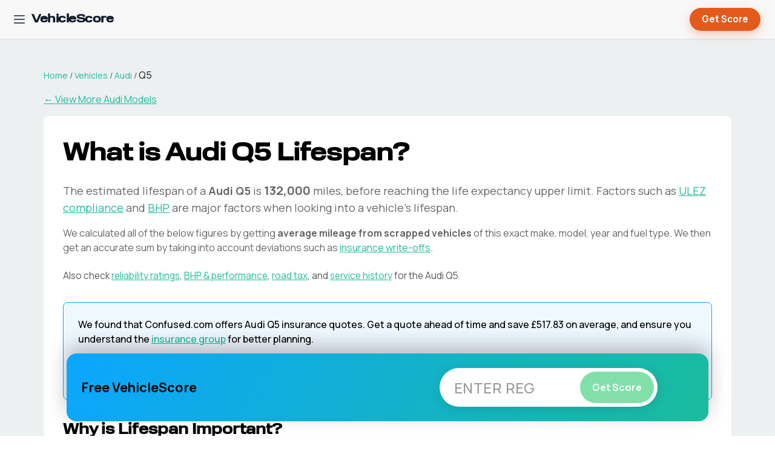

--- FILE ---
content_type: application/javascript; charset=utf-8
request_url: https://vehiclescore.co.uk/_next/static/chunks/556f01920c974eb5.js
body_size: 9486
content:
(globalThis.TURBOPACK||(globalThis.TURBOPACK=[])).push(["object"==typeof document?document.currentScript:void 0,722842,e=>{"use strict";var t=e.i(816159),n=e.i(962321);e.i(85953);var a=e.i(230330),r=e.i(382034),i=e.i(87975),o=e.i(7284),s=e.i(706452),l=e.i(39059),d=e.i(874890),u=e.i(115007),p=e.i(387077),c=e.i(767258),f=e.i(53624),m=e.i(569137),h=e.i(40966),g=e.i(170681),g=g,v=e.i(125982),x=e.i(37340);function b(e){return(0,x.default)("MuiCollapse",e)}(0,v.default)("MuiCollapse",["root","horizontal","vertical","entered","hidden","wrapper","wrapperInner"]);let y=["addEndListener","children","className","collapsedSize","component","easing","in","onEnter","onEntered","onEntering","onExit","onExited","onExiting","orientation","style","timeout","TransitionComponent"],E=(0,c.default)("div",{name:"MuiCollapse",slot:"Root",overridesResolver:(e,t)=>{let{ownerState:n}=e;return[t.root,t[n.orientation],"entered"===n.state&&t.entered,"exited"===n.state&&!n.in&&"0px"===n.collapsedSize&&t.hidden]}})(({theme:e,ownerState:t})=>(0,a.default)({height:0,overflow:"hidden",transition:e.transitions.create("height")},"horizontal"===t.orientation&&{height:"auto",width:0,transition:e.transitions.create("width")},"entered"===t.state&&(0,a.default)({height:"auto",overflow:"visible"},"horizontal"===t.orientation&&{width:"auto"}),"exited"===t.state&&!t.in&&"0px"===t.collapsedSize&&{visibility:"hidden"})),w=(0,c.default)("div",{name:"MuiCollapse",slot:"Wrapper",overridesResolver:(e,t)=>t.wrapper})(({ownerState:e})=>(0,a.default)({display:"flex",width:"100%"},"horizontal"===e.orientation&&{width:"auto",height:"100%"})),S=(0,c.default)("div",{name:"MuiCollapse",slot:"WrapperInner",overridesResolver:(e,t)=>t.wrapperInner})(({ownerState:e})=>(0,a.default)({width:"100%"},"horizontal"===e.orientation&&{width:"auto",height:"100%"})),R=i.forwardRef(function(e,n){let l=(0,d.useDefaultProps)({props:e,name:"MuiCollapse"}),{addEndListener:c,children:v,className:x,collapsedSize:R="0px",component:k,easing:M,in:$,onEnter:N,onEntered:C,onEntering:T,onExit:A,onExited:P,onExiting:j,orientation:D="vertical",style:O,timeout:W=f.duration.standard,TransitionComponent:B=u.Transition}=l,I=(0,r.default)(l,y),F=(0,a.default)({},l,{orientation:D,collapsedSize:R}),L=(e=>{let{orientation:t,classes:n}=e,a={root:["root",`${t}`],entered:["entered"],hidden:["hidden"],wrapper:["wrapper",`${t}`],wrapperInner:["wrapperInner",`${t}`]};return(0,s.default)(a,b,n)})(F),V=(0,h.default)(),G=(0,p.default)(),z=i.useRef(null),H=i.useRef(),Z="number"==typeof R?`${R}px`:R,q="horizontal"===D,U=q?"width":"height",K=i.useRef(null),X=(0,g.default)(n,K),J=e=>t=>{if(e){let n=K.current;void 0===t?e(n):e(n,t)}},Q=()=>z.current?z.current[q?"clientWidth":"clientHeight"]:0,Y=J((e,t)=>{z.current&&q&&(z.current.style.position="absolute"),e.style[U]=Z,N&&N(e,t)}),_=J((e,t)=>{let n=Q();z.current&&q&&(z.current.style.position="");let{duration:a,easing:r}=(0,m.getTransitionProps)({style:O,timeout:W,easing:M},{mode:"enter"});if("auto"===W){let t=V.transitions.getAutoHeightDuration(n);e.style.transitionDuration=`${t}ms`,H.current=t}else e.style.transitionDuration="string"==typeof a?a:`${a}ms`;e.style[U]=`${n}px`,e.style.transitionTimingFunction=r,T&&T(e,t)}),ee=J((e,t)=>{e.style[U]="auto",C&&C(e,t)}),et=J(e=>{e.style[U]=`${Q()}px`,A&&A(e)}),en=J(P),ea=J(e=>{let t=Q(),{duration:n,easing:a}=(0,m.getTransitionProps)({style:O,timeout:W,easing:M},{mode:"exit"});if("auto"===W){let n=V.transitions.getAutoHeightDuration(t);e.style.transitionDuration=`${n}ms`,H.current=n}else e.style.transitionDuration="string"==typeof n?n:`${n}ms`;e.style[U]=Z,e.style.transitionTimingFunction=a,j&&j(e)});return(0,t.jsx)(B,(0,a.default)({in:$,onEnter:Y,onEntered:ee,onEntering:_,onExit:et,onExited:en,onExiting:ea,addEndListener:e=>{"auto"===W&&G.start(H.current||0,e),c&&c(K.current,e)},nodeRef:K,timeout:"auto"===W?null:W},I,{children:(e,n)=>(0,t.jsx)(E,(0,a.default)({as:k,className:(0,o.default)(L.root,x,{entered:L.entered,exited:!$&&"0px"===Z&&L.hidden}[e]),style:(0,a.default)({[q?"minWidth":"minHeight"]:Z},O),ref:X},n,{ownerState:(0,a.default)({},F,{state:e}),children:(0,t.jsx)(w,{ownerState:(0,a.default)({},F,{state:e}),className:L.wrapper,ref:z,children:(0,t.jsx)(S,{ownerState:(0,a.default)({},F,{state:e}),className:L.wrapperInner,children:v})})}))}))});R.muiSupportAuto=!0;var k=e.i(67603);let M=i.createContext({});var $=e.i(367360),N=e.i(54574),C=e.i(466071),T=e.i(51486),A=e.i(377445);let P=["className","elementType","ownerState","externalForwardedProps","getSlotOwnerState","internalForwardedProps"],j=["component","slots","slotProps"],D=["component"];function O(e){return(0,x.default)("MuiAccordion",e)}let W=(0,v.default)("MuiAccordion",["root","rounded","expanded","disabled","gutters","region"]),B=["children","className","defaultExpanded","disabled","disableGutters","expanded","onChange","square","slots","slotProps","TransitionComponent","TransitionProps"],I=(0,l.styled)(k.default,{name:"MuiAccordion",slot:"Root",overridesResolver:(e,t)=>{let{ownerState:n}=e;return[{[`& .${W.region}`]:t.region},t.root,!n.square&&t.rounded,!n.disableGutters&&t.gutters]}})(({theme:e})=>{let t={duration:e.transitions.duration.shortest};return{position:"relative",transition:e.transitions.create(["margin"],t),overflowAnchor:"none","&::before":{position:"absolute",left:0,top:-1,right:0,height:1,content:'""',opacity:1,backgroundColor:(e.vars||e).palette.divider,transition:e.transitions.create(["opacity","background-color"],t)},"&:first-of-type":{"&::before":{display:"none"}},[`&.${W.expanded}`]:{"&::before":{opacity:0},"&:first-of-type":{marginTop:0},"&:last-of-type":{marginBottom:0},"& + &":{"&::before":{display:"none"}}},[`&.${W.disabled}`]:{backgroundColor:(e.vars||e).palette.action.disabledBackground}}},({theme:e})=>({variants:[{props:e=>!e.square,style:{borderRadius:0,"&:first-of-type":{borderTopLeftRadius:(e.vars||e).shape.borderRadius,borderTopRightRadius:(e.vars||e).shape.borderRadius},"&:last-of-type":{borderBottomLeftRadius:(e.vars||e).shape.borderRadius,borderBottomRightRadius:(e.vars||e).shape.borderRadius,"@supports (-ms-ime-align: auto)":{borderBottomLeftRadius:0,borderBottomRightRadius:0}}}},{props:e=>!e.disableGutters,style:{[`&.${W.expanded}`]:{margin:"16px 0"}}}]})),F=i.forwardRef(function(e,n){let l=(0,d.useDefaultProps)({props:e,name:"MuiAccordion"}),{children:u,className:p,defaultExpanded:c=!1,disabled:f=!1,disableGutters:m=!1,expanded:h,onChange:g,square:v=!1,slots:x={},slotProps:b={},TransitionComponent:y,TransitionProps:E}=l,w=(0,r.default)(l,B),[S,k]=(0,$.default)({controlled:h,default:c,name:"Accordion",state:"expanded"}),W=i.useCallback(e=>{k(!S),g&&g(e,!S)},[S,g,k]),[F,...L]=i.Children.toArray(u),V=i.useMemo(()=>({expanded:S,disabled:f,disableGutters:m,toggle:W}),[S,f,m,W]),G=(0,a.default)({},l,{square:v,disabled:f,disableGutters:m,expanded:S}),z=(e=>{let{classes:t,square:n,expanded:a,disabled:r,disableGutters:i}=e;return(0,s.default)({root:["root",!n&&"rounded",a&&"expanded",r&&"disabled",!i&&"gutters"],region:["region"]},O,t)})(G),[H,Z]=function(e,t){let{className:n,elementType:i,ownerState:o,externalForwardedProps:s,getSlotOwnerState:l,internalForwardedProps:d}=t,u=(0,r.default)(t,P),{component:p,slots:c={[e]:void 0},slotProps:f={[e]:void 0}}=s,m=(0,r.default)(s,j),h=c[e]||i,g=(0,T.default)(f[e],o),v=(0,A.default)((0,a.default)({className:n},u,{externalForwardedProps:"root"===e?m:void 0,externalSlotProps:g})),{props:{component:x},internalRef:b}=v,y=(0,r.default)(v.props,D),E=(0,N.default)(b,null==g?void 0:g.ref,t.ref),w=l?l(y):{},S=(0,a.default)({},o,w),R="root"===e?x||p:x,k=(0,C.default)(h,(0,a.default)({},"root"===e&&!p&&!c[e]&&d,"root"!==e&&!c[e]&&d,y,R&&{as:R},{ref:E}),S);return Object.keys(w).forEach(e=>{delete k[e]}),[h,k]}("transition",{elementType:R,externalForwardedProps:{slots:(0,a.default)({transition:y},x),slotProps:(0,a.default)({transition:E},b)},ownerState:G});return(0,t.jsxs)(I,(0,a.default)({className:(0,o.default)(z.root,p),ref:n,ownerState:G,square:v},w,{children:[(0,t.jsx)(M.Provider,{value:V,children:F}),(0,t.jsx)(H,(0,a.default)({in:S,timeout:"auto"},Z,{children:(0,t.jsx)("div",{"aria-labelledby":F.props.id,id:F.props["aria-controls"],role:"region",className:z.region,children:L})}))]}))});var L=e.i(827701);function V(e){return(0,x.default)("MuiAccordionSummary",e)}let G=(0,v.default)("MuiAccordionSummary",["root","expanded","focusVisible","disabled","gutters","contentGutters","content","expandIconWrapper"]),z=["children","className","expandIcon","focusVisibleClassName","onClick"],H=(0,l.styled)(L.default,{name:"MuiAccordionSummary",slot:"Root",overridesResolver:(e,t)=>t.root})(({theme:e})=>{let t={duration:e.transitions.duration.shortest};return{display:"flex",minHeight:48,padding:e.spacing(0,2),transition:e.transitions.create(["min-height","background-color"],t),[`&.${G.focusVisible}`]:{backgroundColor:(e.vars||e).palette.action.focus},[`&.${G.disabled}`]:{opacity:(e.vars||e).palette.action.disabledOpacity},[`&:hover:not(.${G.disabled})`]:{cursor:"pointer"},variants:[{props:e=>!e.disableGutters,style:{[`&.${G.expanded}`]:{minHeight:64}}}]}}),Z=(0,l.styled)("div",{name:"MuiAccordionSummary",slot:"Content",overridesResolver:(e,t)=>t.content})(({theme:e})=>({display:"flex",flexGrow:1,margin:"12px 0",variants:[{props:e=>!e.disableGutters,style:{transition:e.transitions.create(["margin"],{duration:e.transitions.duration.shortest}),[`&.${G.expanded}`]:{margin:"20px 0"}}}]})),q=(0,l.styled)("div",{name:"MuiAccordionSummary",slot:"ExpandIconWrapper",overridesResolver:(e,t)=>t.expandIconWrapper})(({theme:e})=>({display:"flex",color:(e.vars||e).palette.action.active,transform:"rotate(0deg)",transition:e.transitions.create("transform",{duration:e.transitions.duration.shortest}),[`&.${G.expanded}`]:{transform:"rotate(180deg)"}})),U=i.forwardRef(function(e,n){let l=(0,d.useDefaultProps)({props:e,name:"MuiAccordionSummary"}),{children:u,className:p,expandIcon:c,focusVisibleClassName:f,onClick:m}=l,h=(0,r.default)(l,z),{disabled:g=!1,disableGutters:v,expanded:x,toggle:b}=i.useContext(M),y=(0,a.default)({},l,{expanded:x,disabled:g,disableGutters:v}),E=(e=>{let{classes:t,expanded:n,disabled:a,disableGutters:r}=e;return(0,s.default)({root:["root",n&&"expanded",a&&"disabled",!r&&"gutters"],focusVisible:["focusVisible"],content:["content",n&&"expanded",!r&&"contentGutters"],expandIconWrapper:["expandIconWrapper",n&&"expanded"]},V,t)})(y);return(0,t.jsxs)(H,(0,a.default)({focusRipple:!1,disableRipple:!0,disabled:g,component:"div","aria-expanded":x,className:(0,o.default)(E.root,p),focusVisibleClassName:(0,o.default)(E.focusVisible,f),onClick:e=>{b&&b(e),m&&m(e)},ref:n,ownerState:y},h,{children:[(0,t.jsx)(Z,{className:E.content,ownerState:y,children:u}),c&&(0,t.jsx)(q,{className:E.expandIconWrapper,ownerState:y,children:c})]}))});function K(e){return(0,x.default)("MuiAccordionDetails",e)}(0,v.default)("MuiAccordionDetails",["root"]);let X=["className"],J=(0,l.styled)("div",{name:"MuiAccordionDetails",slot:"Root",overridesResolver:(e,t)=>t.root})(({theme:e})=>({padding:e.spacing(1,2,2)})),Q=i.forwardRef(function(e,n){let i=(0,d.useDefaultProps)({props:e,name:"MuiAccordionDetails"}),{className:l}=i,u=(0,r.default)(i,X),p=(e=>{let{classes:t}=e;return(0,s.default)({root:["root"]},K,t)})(i);return(0,t.jsx)(J,(0,a.default)({className:(0,o.default)(p.root,l),ref:n,ownerState:i},u))});var Y=e.i(108658);let _=new Map([["bold",i.createElement(i.Fragment,null,i.createElement("path",{d:"M216.49,104.49l-80,80a12,12,0,0,1-17,0l-80-80a12,12,0,0,1,17-17L128,159l71.51-71.52a12,12,0,0,1,17,17Z"}))],["duotone",i.createElement(i.Fragment,null,i.createElement("path",{d:"M208,96l-80,80L48,96Z",opacity:"0.2"}),i.createElement("path",{d:"M215.39,92.94A8,8,0,0,0,208,88H48a8,8,0,0,0-5.66,13.66l80,80a8,8,0,0,0,11.32,0l80-80A8,8,0,0,0,215.39,92.94ZM128,164.69,67.31,104H188.69Z"}))],["fill",i.createElement(i.Fragment,null,i.createElement("path",{d:"M213.66,101.66l-80,80a8,8,0,0,1-11.32,0l-80-80A8,8,0,0,1,48,88H208a8,8,0,0,1,5.66,13.66Z"}))],["light",i.createElement(i.Fragment,null,i.createElement("path",{d:"M212.24,100.24l-80,80a6,6,0,0,1-8.48,0l-80-80a6,6,0,0,1,8.48-8.48L128,167.51l75.76-75.75a6,6,0,0,1,8.48,8.48Z"}))],["regular",i.createElement(i.Fragment,null,i.createElement("path",{d:"M213.66,101.66l-80,80a8,8,0,0,1-11.32,0l-80-80A8,8,0,0,1,53.66,90.34L128,164.69l74.34-74.35a8,8,0,0,1,11.32,11.32Z"}))],["thin",i.createElement(i.Fragment,null,i.createElement("path",{d:"M210.83,98.83l-80,80a4,4,0,0,1-5.66,0l-80-80a4,4,0,0,1,5.66-5.66L128,170.34l77.17-77.17a4,4,0,1,1,5.66,5.66Z"}))]]),ee=i.forwardRef((e,t)=>i.createElement(Y.default,{ref:t,...e,weights:_}));ee.displayName="CaretDownIcon";let et=(0,l.styled)(F,{shouldForwardProp:e=>"styleVariant"!==e})(({theme:e,styleVariant:t="default"})=>({"&:before":{display:"none"},..."default"===t&&{backgroundColor:e.palette.background.paper,borderRadius:e.shape.borderRadius,boxShadow:"0px 1px 3px rgba(0,0,0,0.08)",marginBottom:e.spacing(1),"&:first-of-type":{borderTopLeftRadius:e.shape.borderRadius,borderTopRightRadius:e.shape.borderRadius},"&:last-of-type":{borderBottomLeftRadius:e.shape.borderRadius,borderBottomRightRadius:e.shape.borderRadius},"&.Mui-expanded":{margin:e.spacing(0,0,1,0)}},..."outlined"===t&&{backgroundColor:"transparent",border:`1px solid ${e.palette.divider}`,borderRadius:e.shape.borderRadius,boxShadow:"none",marginBottom:e.spacing(1),"&.Mui-expanded":{margin:e.spacing(0,0,1,0)}},..."elevated"===t&&{backgroundColor:e.palette.background.paper,borderRadius:2*e.shape.borderRadius,boxShadow:"0px 4px 12px rgba(0,0,0,0.12)",marginBottom:e.spacing(2),"&.Mui-expanded":{margin:e.spacing(0,0,2,0),boxShadow:"0px 6px 16px rgba(0,0,0,0.15)"}},..."flush"===t&&{backgroundColor:e.palette.background.paper,boxShadow:"none",borderBottom:`1px solid ${e.palette.divider}`,borderRadius:0,margin:0,"&:first-of-type":{borderTop:`1px solid ${e.palette.divider}`},"&.Mui-expanded":{margin:0}}})),en=(0,l.styled)(U,{shouldForwardProp:e=>!["summaryVariant","hideExpandIcon"].includes(e)})(({theme:e,summaryVariant:t="default"})=>({fontFamily:'var(--font-manrope), -apple-system, BlinkMacSystemFont, "Segoe UI", Helvetica, Arial, sans-serif',fontWeight:500,minHeight:48,"& .MuiAccordionSummary-content":{margin:e.spacing(1.5,0)},"& .MuiAccordionSummary-expandIconWrapper":{color:e.palette.text.secondary,transition:e.transitions.create("transform",{duration:e.transitions.duration.shortest})},"& .MuiAccordionSummary-expandIconWrapper.Mui-expanded":{transform:"rotate(180deg)"},..."default"===t&&{padding:e.spacing(0,2)},..."compact"===t&&{padding:e.spacing(0,1.5),minHeight:40,"& .MuiAccordionSummary-content":{margin:e.spacing(1,0)}},..."spacious"===t&&{padding:e.spacing(0,3),minHeight:56,"& .MuiAccordionSummary-content":{margin:e.spacing(2,0)}}})),ea=(0,l.styled)(Q,{shouldForwardProp:e=>!["detailsVariant","noPadding"].includes(e)})(({theme:e,detailsVariant:t="default",noPadding:n})=>({...n&&{padding:0},...!n&&{..."default"===t&&{padding:e.spacing(0,2,2,2)},..."compact"===t&&{padding:e.spacing(0,1.5,1.5,1.5)},..."spacious"===t&&{padding:e.spacing(0,3,3,3)}}}));e.s(["Accordion",0,e=>{let a,r,i,o=(0,n.c)(6);o[0]!==e?({styleVariant:r,...a}=e,o[0]=e,o[1]=a,o[2]=r):(a=o[1],r=o[2]);let s=void 0===r?"default":r;return o[3]!==a||o[4]!==s?(i=(0,t.jsx)(et,{styleVariant:s,disableGutters:!0,...a}),o[3]=a,o[4]=s,o[5]=i):i=o[5],i},"AccordionDetails",0,e=>{let a,r,i,o,s=(0,n.c)(8);s[0]!==e?({detailsVariant:r,noPadding:i,...a}=e,s[0]=e,s[1]=a,s[2]=r,s[3]=i):(a=s[1],r=s[2],i=s[3]);let l=void 0===r?"default":r,d=void 0!==i&&i;return s[4]!==l||s[5]!==d||s[6]!==a?(o=(0,t.jsx)(ea,{detailsVariant:l,noPadding:d,...a}),s[4]=l,s[5]=d,s[6]=a,s[7]=o):o=s[7],o},"AccordionSummary",0,e=>{let a,r,i,o,s,l,d,u=(0,n.c)(14);u[0]!==e?({summaryVariant:o,hideExpandIcon:s,expandIcon:r,children:a,...i}=e,u[0]=e,u[1]=a,u[2]=r,u[3]=i,u[4]=o,u[5]=s):(a=u[1],r=u[2],i=u[3],o=u[4],s=u[5]);let p=void 0===o?"default":o,c=void 0!==s&&s;return u[6]!==r||u[7]!==c?(l=c?null:r??(0,t.jsx)(ee,{size:20,weight:"bold"}),u[6]=r,u[7]=c,u[8]=l):l=u[8],u[9]!==a||u[10]!==i||u[11]!==p||u[12]!==l?(d=(0,t.jsx)(en,{summaryVariant:p,expandIcon:l,...i,children:a}),u[9]=a,u[10]=i,u[11]=p,u[12]=l,u[13]=d):d=u[13],d}],722842)},67603,e=>{"use strict";e.i(85953);var t=e.i(382034),n=e.i(230330),a=e.i(87975),r=e.i(7284),i=e.i(706452),o=e.i(873221),s=e.i(767258);let l=e=>((e<1?5.11916*e**2:4.5*Math.log(e+1)+2)/100).toFixed(2);var d=e.i(874890),u=e.i(125982),p=e.i(37340);function c(e){return(0,p.default)("MuiPaper",e)}(0,u.default)("MuiPaper",["root","rounded","outlined","elevation","elevation0","elevation1","elevation2","elevation3","elevation4","elevation5","elevation6","elevation7","elevation8","elevation9","elevation10","elevation11","elevation12","elevation13","elevation14","elevation15","elevation16","elevation17","elevation18","elevation19","elevation20","elevation21","elevation22","elevation23","elevation24"]);var f=e.i(816159);let m=["className","component","elevation","square","variant"],h=(0,s.default)("div",{name:"MuiPaper",slot:"Root",overridesResolver:(e,t)=>{let{ownerState:n}=e;return[t.root,t[n.variant],!n.square&&t.rounded,"elevation"===n.variant&&t[`elevation${n.elevation}`]]}})(({theme:e,ownerState:t})=>{var a;return(0,n.default)({backgroundColor:(e.vars||e).palette.background.paper,color:(e.vars||e).palette.text.primary,transition:e.transitions.create("box-shadow")},!t.square&&{borderRadius:e.shape.borderRadius},"outlined"===t.variant&&{border:`1px solid ${(e.vars||e).palette.divider}`},"elevation"===t.variant&&(0,n.default)({boxShadow:(e.vars||e).shadows[t.elevation]},!e.vars&&"dark"===e.palette.mode&&{backgroundImage:`linear-gradient(${(0,o.alpha)("#fff",l(t.elevation))}, ${(0,o.alpha)("#fff",l(t.elevation))})`},e.vars&&{backgroundImage:null==(a=e.vars.overlays)?void 0:a[t.elevation]}))}),g=a.forwardRef(function(e,a){let o=(0,d.useDefaultProps)({props:e,name:"MuiPaper"}),{className:s,component:l="div",elevation:u=1,square:p=!1,variant:g="elevation"}=o,v=(0,t.default)(o,m),x=(0,n.default)({},o,{component:l,elevation:u,square:p,variant:g}),b=(e=>{let{square:t,elevation:n,variant:a,classes:r}=e,o={root:["root",a,!t&&"rounded","elevation"===a&&`elevation${n}`]};return(0,i.default)(o,c,r)})(x);return(0,f.jsx)(h,(0,n.default)({as:l,ownerState:x,className:(0,r.default)(b.root,s),ref:a},v))});e.s(["default",0,g],67603)},466071,e=>{"use strict";var t=e.i(230330),n=e.i(731303);e.s(["default",0,function(e,a,r){return void 0===e||(0,n.default)(e)?a:(0,t.default)({},a,{ownerState:(0,t.default)({},a.ownerState,r)})}])},377445,365518,e=>{"use strict";var t=e.i(230330),n=e.i(7284);let a=function(e,t=[]){if(void 0===e)return{};let n={};return Object.keys(e).filter(n=>n.match(/^on[A-Z]/)&&"function"==typeof e[n]&&!t.includes(n)).forEach(t=>{n[t]=e[t]}),n};e.s(["default",0,a],365518);let r=function(e){if(void 0===e)return{};let t={};return Object.keys(e).filter(t=>!(t.match(/^on[A-Z]/)&&"function"==typeof e[t])).forEach(n=>{t[n]=e[n]}),t};e.s(["default",0,function(e){let{getSlotProps:i,additionalProps:o,externalSlotProps:s,externalForwardedProps:l,className:d}=e;if(!i){let e=(0,n.default)(null==o?void 0:o.className,d,null==l?void 0:l.className,null==s?void 0:s.className),a=(0,t.default)({},null==o?void 0:o.style,null==l?void 0:l.style,null==s?void 0:s.style),r=(0,t.default)({},o,l,s);return e.length>0&&(r.className=e),Object.keys(a).length>0&&(r.style=a),{props:r,internalRef:void 0}}let u=a((0,t.default)({},l,s)),p=r(s),c=r(l),f=i(u),m=(0,n.default)(null==f?void 0:f.className,null==o?void 0:o.className,d,null==l?void 0:l.className,null==s?void 0:s.className),h=(0,t.default)({},null==f?void 0:f.style,null==o?void 0:o.style,null==l?void 0:l.style,null==s?void 0:s.style),g=(0,t.default)({},f,o,c,p);return m.length>0&&(g.className=m),Object.keys(h).length>0&&(g.style=h),{props:g,internalRef:f.ref}}],377445)},51486,e=>{"use strict";e.s(["default",0,function(e,t,n){return"function"==typeof e?e(t,n):e}])},115007,569137,e=>{"use strict";e.i(85953);var t=e.i(382034),n=e.i(365946),a=e.i(87975),r=e.i(625530),i=e.i(108766),o="unmounted",s="exited",l="entering",d="entered",u="exiting",p=function(e){function p(t,n){var a,r=e.call(this,t,n)||this,i=n&&!n.isMounting?t.enter:t.appear;return r.appearStatus=null,t.in?i?(a=s,r.appearStatus=l):a=d:a=t.unmountOnExit||t.mountOnEnter?o:s,r.state={status:a},r.nextCallback=null,r}(0,n.default)(p,e),p.getDerivedStateFromProps=function(e,t){return e.in&&t.status===o?{status:s}:null};var c=p.prototype;return c.componentDidMount=function(){this.updateStatus(!0,this.appearStatus)},c.componentDidUpdate=function(e){var t=null;if(e!==this.props){var n=this.state.status;this.props.in?n!==l&&n!==d&&(t=l):(n===l||n===d)&&(t=u)}this.updateStatus(!1,t)},c.componentWillUnmount=function(){this.cancelNextCallback()},c.getTimeouts=function(){var e,t,n,a=this.props.timeout;return e=t=n=a,null!=a&&"number"!=typeof a&&(e=a.exit,t=a.enter,n=void 0!==a.appear?a.appear:t),{exit:e,enter:t,appear:n}},c.updateStatus=function(e,t){if(void 0===e&&(e=!1),null!==t)if(this.cancelNextCallback(),t===l){if(this.props.unmountOnExit||this.props.mountOnEnter){var n=this.props.nodeRef?this.props.nodeRef.current:r.default.findDOMNode(this);n&&n.scrollTop}this.performEnter(e)}else this.performExit();else this.props.unmountOnExit&&this.state.status===s&&this.setState({status:o})},c.performEnter=function(e){var t=this,n=this.props.enter,a=this.context?this.context.isMounting:e,i=this.props.nodeRef?[a]:[r.default.findDOMNode(this),a],o=i[0],s=i[1],u=this.getTimeouts(),p=a?u.appear:u.enter;(e||n)&&1?(this.props.onEnter(o,s),this.safeSetState({status:l},function(){t.props.onEntering(o,s),t.onTransitionEnd(p,function(){t.safeSetState({status:d},function(){t.props.onEntered(o,s)})})})):this.safeSetState({status:d},function(){t.props.onEntered(o)})},c.performExit=function(){var e=this,t=this.props.exit,n=this.getTimeouts(),a=this.props.nodeRef?void 0:r.default.findDOMNode(this);t?(this.props.onExit(a),this.safeSetState({status:u},function(){e.props.onExiting(a),e.onTransitionEnd(n.exit,function(){e.safeSetState({status:s},function(){e.props.onExited(a)})})})):this.safeSetState({status:s},function(){e.props.onExited(a)})},c.cancelNextCallback=function(){null!==this.nextCallback&&(this.nextCallback.cancel(),this.nextCallback=null)},c.safeSetState=function(e,t){t=this.setNextCallback(t),this.setState(e,t)},c.setNextCallback=function(e){var t=this,n=!0;return this.nextCallback=function(a){n&&(n=!1,t.nextCallback=null,e(a))},this.nextCallback.cancel=function(){n=!1},this.nextCallback},c.onTransitionEnd=function(e,t){this.setNextCallback(t);var n=this.props.nodeRef?this.props.nodeRef.current:r.default.findDOMNode(this),a=null==e&&!this.props.addEndListener;if(!n||a)return void setTimeout(this.nextCallback,0);if(this.props.addEndListener){var i=this.props.nodeRef?[this.nextCallback]:[n,this.nextCallback],o=i[0],s=i[1];this.props.addEndListener(o,s)}null!=e&&setTimeout(this.nextCallback,e)},c.render=function(){var e=this.state.status;if(e===o)return null;var n=this.props,r=n.children,s=(n.in,n.mountOnEnter,n.unmountOnExit,n.appear,n.enter,n.exit,n.timeout,n.addEndListener,n.onEnter,n.onEntering,n.onEntered,n.onExit,n.onExiting,n.onExited,n.nodeRef,(0,t.default)(n,["children","in","mountOnEnter","unmountOnExit","appear","enter","exit","timeout","addEndListener","onEnter","onEntering","onEntered","onExit","onExiting","onExited","nodeRef"]));return a.default.createElement(i.default.Provider,{value:null},"function"==typeof r?r(e,s):a.default.cloneElement(a.default.Children.only(r),s))},p}(a.default.Component);function c(){}function f(e,t){var n,a;let{timeout:r,easing:i,style:o={}}=e;return{duration:null!=(n=o.transitionDuration)?n:"number"==typeof r?r:r[t.mode]||0,easing:null!=(a=o.transitionTimingFunction)?a:"object"==typeof i?i[t.mode]:i,delay:o.transitionDelay}}p.contextType=i.default,p.propTypes={},p.defaultProps={in:!1,mountOnEnter:!1,unmountOnExit:!1,appear:!1,enter:!0,exit:!0,onEnter:c,onEntering:c,onEntered:c,onExit:c,onExiting:c,onExited:c},p.UNMOUNTED=o,p.EXITED=s,p.ENTERING=l,p.ENTERED=d,p.EXITING=u,e.s(["Transition",0,p],115007),e.s(["getTransitionProps",()=>f,"reflow",0,e=>e.scrollTop],569137)},367360,e=>{"use strict";e.i(85953);var t=e.i(87975);e.s(["default",0,function({controlled:e,default:n,name:a,state:r="value"}){let{current:i}=t.useRef(void 0!==e),[o,s]=t.useState(n),l=t.useCallback(e=>{i||s(e)},[]);return[i?e:o,l]}],367360)},947540,e=>{"use strict";var t=e.i(816159),n=e.i(962321),a=e.i(87975);e.i(85953);var r=e.i(382034),i=e.i(230330),o=e.i(7284),s=e.i(651893),l=e.i(646183),d=e.i(706452),u=e.i(767258),p=e.i(874890),c=e.i(40966);let f=a.createContext();var m=e.i(125982),h=e.i(37340);function g(e){return(0,h.default)("MuiGrid",e)}let v=["auto",!0,1,2,3,4,5,6,7,8,9,10,11,12],x=(0,m.default)("MuiGrid",["root","container","item","zeroMinWidth",...[0,1,2,3,4,5,6,7,8,9,10].map(e=>`spacing-xs-${e}`),...["column-reverse","column","row-reverse","row"].map(e=>`direction-xs-${e}`),...["nowrap","wrap-reverse","wrap"].map(e=>`wrap-xs-${e}`),...v.map(e=>`grid-xs-${e}`),...v.map(e=>`grid-sm-${e}`),...v.map(e=>`grid-md-${e}`),...v.map(e=>`grid-lg-${e}`),...v.map(e=>`grid-xl-${e}`)]),b=["className","columns","columnSpacing","component","container","direction","item","rowSpacing","spacing","wrap","zeroMinWidth"];function y(e){let t=parseFloat(e);return`${t}${String(e).replace(String(t),"")||"px"}`}function E({breakpoints:e,values:t}){let n="";Object.keys(t).forEach(e=>{""===n&&0!==t[e]&&(n=e)});let a=Object.keys(e).sort((t,n)=>e[t]-e[n]);return a.slice(0,a.indexOf(n))}let w=(0,u.default)("div",{name:"MuiGrid",slot:"Root",overridesResolver:(e,t)=>{let{ownerState:n}=e,{container:a,direction:r,item:i,spacing:o,wrap:s,zeroMinWidth:l,breakpoints:d}=n,u=[];a&&(u=function(e,t,n={}){if(!e||e<=0)return[];if("string"==typeof e&&!Number.isNaN(Number(e))||"number"==typeof e)return[n[`spacing-xs-${String(e)}`]];let a=[];return t.forEach(t=>{let r=e[t];Number(r)>0&&a.push(n[`spacing-${t}-${String(r)}`])}),a}(o,d,t));let p=[];return d.forEach(e=>{let a=n[e];a&&p.push(t[`grid-${e}-${String(a)}`])}),[t.root,a&&t.container,i&&t.item,l&&t.zeroMinWidth,...u,"row"!==r&&t[`direction-xs-${String(r)}`],"wrap"!==s&&t[`wrap-xs-${String(s)}`],...p]}})(({ownerState:e})=>(0,i.default)({boxSizing:"border-box"},e.container&&{display:"flex",flexWrap:"wrap",width:"100%"},e.item&&{margin:0},e.zeroMinWidth&&{minWidth:0},"wrap"!==e.wrap&&{flexWrap:e.wrap}),function({theme:e,ownerState:t}){let n=(0,s.resolveBreakpointValues)({values:t.direction,breakpoints:e.breakpoints.values});return(0,s.handleBreakpoints)({theme:e},n,e=>{let t={flexDirection:e};return 0===e.indexOf("column")&&(t[`& > .${x.item}`]={maxWidth:"none"}),t})},function({theme:e,ownerState:t}){let{container:n,rowSpacing:a}=t,r={};if(n&&0!==a){let t,n=(0,s.resolveBreakpointValues)({values:a,breakpoints:e.breakpoints.values});"object"==typeof n&&(t=E({breakpoints:e.breakpoints.values,values:n})),r=(0,s.handleBreakpoints)({theme:e},n,(n,a)=>{var r;let i=e.spacing(n);return"0px"!==i?{marginTop:`-${y(i)}`,[`& > .${x.item}`]:{paddingTop:y(i)}}:null!=(r=t)&&r.includes(a)?{}:{marginTop:0,[`& > .${x.item}`]:{paddingTop:0}}})}return r},function({theme:e,ownerState:t}){let{container:n,columnSpacing:a}=t,r={};if(n&&0!==a){let t,n=(0,s.resolveBreakpointValues)({values:a,breakpoints:e.breakpoints.values});"object"==typeof n&&(t=E({breakpoints:e.breakpoints.values,values:n})),r=(0,s.handleBreakpoints)({theme:e},n,(n,a)=>{var r;let i=e.spacing(n);return"0px"!==i?{width:`calc(100% + ${y(i)})`,marginLeft:`-${y(i)}`,[`& > .${x.item}`]:{paddingLeft:y(i)}}:null!=(r=t)&&r.includes(a)?{}:{width:"100%",marginLeft:0,[`& > .${x.item}`]:{paddingLeft:0}}})}return r},function({theme:e,ownerState:t}){let n;return e.breakpoints.keys.reduce((a,r)=>{let o={};if(t[r]&&(n=t[r]),!n)return a;if(!0===n)o={flexBasis:0,flexGrow:1,maxWidth:"100%"};else if("auto"===n)o={flexBasis:"auto",flexGrow:0,flexShrink:0,maxWidth:"none",width:"auto"};else{let l=(0,s.resolveBreakpointValues)({values:t.columns,breakpoints:e.breakpoints.values}),d="object"==typeof l?l[r]:l;if(null==d)return a;let u=`${Math.round(n/d*1e8)/1e6}%`,p={};if(t.container&&t.item&&0!==t.columnSpacing){let n=e.spacing(t.columnSpacing);if("0px"!==n){let e=`calc(${u} + ${y(n)})`;p={flexBasis:e,maxWidth:e}}}o=(0,i.default)({flexBasis:u,flexGrow:0,maxWidth:u},p)}return 0===e.breakpoints.values[r]?Object.assign(a,o):a[e.breakpoints.up(r)]=o,a},{})}),S=a.forwardRef(function(e,n){let s=(0,p.useDefaultProps)({props:e,name:"MuiGrid"}),{breakpoints:u}=(0,c.default)(),m=(0,l.extendSxProp)(s),{className:h,columns:v,columnSpacing:x,component:y="div",container:E=!1,direction:S="row",item:R=!1,rowSpacing:k,spacing:M=0,wrap:$="wrap",zeroMinWidth:N=!1}=m,C=(0,r.default)(m,b),T=k||M,A=x||M,P=a.useContext(f),j=E?v||12:P,D={},O=(0,i.default)({},C);u.keys.forEach(e=>{null!=C[e]&&(D[e]=C[e],delete O[e])});let W=(0,i.default)({},m,{columns:j,container:E,direction:S,item:R,rowSpacing:T,columnSpacing:A,wrap:$,zeroMinWidth:N,spacing:M},D,{breakpoints:u.keys}),B=(e=>{let{classes:t,container:n,direction:a,item:r,spacing:i,wrap:o,zeroMinWidth:s,breakpoints:l}=e,u=[];n&&(u=function(e,t){if(!e||e<=0)return[];if("string"==typeof e&&!Number.isNaN(Number(e))||"number"==typeof e)return[`spacing-xs-${String(e)}`];let n=[];return t.forEach(t=>{let a=e[t];if(Number(a)>0){let e=`spacing-${t}-${String(a)}`;n.push(e)}}),n}(i,l));let p=[];l.forEach(t=>{let n=e[t];n&&p.push(`grid-${t}-${String(n)}`)});let c={root:["root",n&&"container",r&&"item",s&&"zeroMinWidth",...u,"row"!==a&&`direction-xs-${String(a)}`,"wrap"!==o&&`wrap-xs-${String(o)}`,...p]};return(0,d.default)(c,g,t)})(W);return(0,t.jsx)(f.Provider,{value:j,children:(0,t.jsx)(w,(0,i.default)({ownerState:W,className:(0,o.default)(B.root,h),as:y,ref:n},O))})});function R(e){let r,i,o,s,l,d,u,p=(0,n.c)(20);p[0]!==e?({children:r,columns:i,gap:s,...o}=e,p[0]=e,p[1]=r,p[2]=i,p[3]=o,p[4]=s):(r=p[1],i=p[2],o=p[3],s=p[4]);let c=void 0===s?2:s;if(!i){let e;return p[5]!==r||p[6]!==c||p[7]!==o?(e=(0,t.jsx)(S,{container:!0,spacing:c,...o,children:r}),p[5]=r,p[6]=c,p[7]=o,p[8]=e):e=p[8],e}p[9]!==i?(l="number"==typeof i?{xs:i}:i,p[9]=i,p[10]=l):l=p[10];let f=l;if(p[11]!==r||p[12]!==f){let e;p[14]!==f?(e=(e,n)=>(0,t.jsx)(S,{item:!0,xs:12/(f.xs||1),sm:f.sm?12/f.sm:void 0,md:f.md?12/f.md:void 0,lg:f.lg?12/f.lg:void 0,xl:f.xl?12/f.xl:void 0,children:e},n),p[14]=f,p[15]=e):e=p[15],d=a.Children.map(r,e),p[11]=r,p[12]=f,p[13]=d}else d=p[13];return p[16]!==c||p[17]!==o||p[18]!==d?(u=(0,t.jsx)(S,{container:!0,spacing:c,...o,children:d}),p[16]=c,p[17]=o,p[18]=d,p[19]=u):u=p[19],u}e.s(["Grid",()=>R],947540)}]);

--- FILE ---
content_type: application/javascript; charset=utf-8
request_url: https://vehiclescore.co.uk/_next/static/chunks/a873aa46d263eff6.js
body_size: -101
content:
(globalThis.TURBOPACK||(globalThis.TURBOPACK=[])).push(["object"==typeof document?document.currentScript:void 0,517781,(e,t,r)=>{"use strict";Object.defineProperty(r,"__esModule",{value:!0}),Object.defineProperty(r,"warnOnce",{enumerable:!0,get:function(){return n}});let n=e=>{}}]);

--- FILE ---
content_type: application/javascript; charset=utf-8
request_url: https://vehiclescore.co.uk/_next/static/chunks/169427e79b44ebc5.js
body_size: 13938
content:
(globalThis.TURBOPACK||(globalThis.TURBOPACK=[])).push(["object"==typeof document?document.currentScript:void 0,760973,e=>{"use strict";var t=e.i(816159),r=e.i(962321),a=e.i(87975),o=e.i(82181),n=e.i(289887);e.i(85953);var i=e.i(382034),l=e.i(230330),s=e.i(7284),d=e.i(706452),c=e.i(767258),u=e.i(874890),f=e.i(962842),p=e.i(67603),m=e.i(125982),h=e.i(37340);function g(e){return(0,h.default)("MuiAppBar",e)}(0,m.default)("MuiAppBar",["root","positionFixed","positionAbsolute","positionSticky","positionStatic","positionRelative","colorDefault","colorPrimary","colorSecondary","colorInherit","colorTransparent","colorError","colorInfo","colorSuccess","colorWarning"]);let b=["className","color","enableColorOnDark","position"],x=(e,t)=>e?`${null==e?void 0:e.replace(")","")}, ${t})`:t,v=(0,c.default)(p.default,{name:"MuiAppBar",slot:"Root",overridesResolver:(e,t)=>{let{ownerState:r}=e;return[t.root,t[`position${(0,f.default)(r.position)}`],t[`color${(0,f.default)(r.color)}`]]}})(({theme:e,ownerState:t})=>{let r="light"===e.palette.mode?e.palette.grey[100]:e.palette.grey[900];return(0,l.default)({display:"flex",flexDirection:"column",width:"100%",boxSizing:"border-box",flexShrink:0},"fixed"===t.position&&{position:"fixed",zIndex:(e.vars||e).zIndex.appBar,top:0,left:"auto",right:0,"@media print":{position:"absolute"}},"absolute"===t.position&&{position:"absolute",zIndex:(e.vars||e).zIndex.appBar,top:0,left:"auto",right:0},"sticky"===t.position&&{position:"sticky",zIndex:(e.vars||e).zIndex.appBar,top:0,left:"auto",right:0},"static"===t.position&&{position:"static"},"relative"===t.position&&{position:"relative"},!e.vars&&(0,l.default)({},"default"===t.color&&{backgroundColor:r,color:e.palette.getContrastText(r)},t.color&&"default"!==t.color&&"inherit"!==t.color&&"transparent"!==t.color&&{backgroundColor:e.palette[t.color].main,color:e.palette[t.color].contrastText},"inherit"===t.color&&{color:"inherit"},"dark"===e.palette.mode&&!t.enableColorOnDark&&{backgroundColor:null,color:null},"transparent"===t.color&&(0,l.default)({backgroundColor:"transparent",color:"inherit"},"dark"===e.palette.mode&&{backgroundImage:"none"})),e.vars&&(0,l.default)({},"default"===t.color&&{"--AppBar-background":t.enableColorOnDark?e.vars.palette.AppBar.defaultBg:x(e.vars.palette.AppBar.darkBg,e.vars.palette.AppBar.defaultBg),"--AppBar-color":t.enableColorOnDark?e.vars.palette.text.primary:x(e.vars.palette.AppBar.darkColor,e.vars.palette.text.primary)},t.color&&!t.color.match(/^(default|inherit|transparent)$/)&&{"--AppBar-background":t.enableColorOnDark?e.vars.palette[t.color].main:x(e.vars.palette.AppBar.darkBg,e.vars.palette[t.color].main),"--AppBar-color":t.enableColorOnDark?e.vars.palette[t.color].contrastText:x(e.vars.palette.AppBar.darkColor,e.vars.palette[t.color].contrastText)},!["inherit","transparent"].includes(t.color)&&{backgroundColor:"var(--AppBar-background)"},{color:"inherit"===t.color?"inherit":"var(--AppBar-color)"},"transparent"===t.color&&{backgroundImage:"none",backgroundColor:"transparent",color:"inherit"}))}),y=a.forwardRef(function(e,r){let a=(0,u.useDefaultProps)({props:e,name:"MuiAppBar"}),{className:o,color:n="primary",enableColorOnDark:c=!1,position:p="fixed"}=a,m=(0,i.default)(a,b),h=(0,l.default)({},a,{color:n,position:p,enableColorOnDark:c}),x=(e=>{let{color:t,position:r,classes:a}=e,o={root:["root",`color${(0,f.default)(t)}`,`position${(0,f.default)(r)}`]};return(0,d.default)(o,g,a)})(h);return(0,t.jsx)(v,(0,l.default)({square:!0,component:"header",ownerState:h,elevation:4,className:(0,s.default)(x.root,o,"fixed"===p&&"mui-fixed"),ref:r},m))});function S(e){return(0,h.default)("MuiToolbar",e)}(0,m.default)("MuiToolbar",["root","gutters","regular","dense"]);let k=["className","component","disableGutters","variant"],w=(0,c.default)("div",{name:"MuiToolbar",slot:"Root",overridesResolver:(e,t)=>{let{ownerState:r}=e;return[t.root,!r.disableGutters&&t.gutters,t[r.variant]]}})(({theme:e,ownerState:t})=>(0,l.default)({position:"relative",display:"flex",alignItems:"center"},!t.disableGutters&&{paddingLeft:e.spacing(2),paddingRight:e.spacing(2),[e.breakpoints.up("sm")]:{paddingLeft:e.spacing(3),paddingRight:e.spacing(3)}},"dense"===t.variant&&{minHeight:48}),({theme:e,ownerState:t})=>"regular"===t.variant&&e.mixins.toolbar),j=a.forwardRef(function(e,r){let a=(0,u.useDefaultProps)({props:e,name:"MuiToolbar"}),{className:o,component:n="div",disableGutters:c=!1,variant:f="regular"}=a,p=(0,i.default)(a,k),m=(0,l.default)({},a,{component:n,disableGutters:c,variant:f}),h=(e=>{let{classes:t,disableGutters:r,variant:a}=e;return(0,d.default)({root:["root",!r&&"gutters",a]},S,t)})(m);return(0,t.jsx)(w,(0,l.default)({as:n,className:(0,s.default)(h.root,o),ref:r,ownerState:m},p))});var C=e.i(222942),A=e.i(126825),P=e.i(504580),_=e.i(115007),I=e.i(118417),B=e.i(762652),T=e.i(170681),$=e.i(40966),R=e.i(569137),E=e.i(880278),E=E;let M=["addEndListener","appear","children","container","direction","easing","in","onEnter","onEntered","onEntering","onExit","onExited","onExiting","style","timeout","TransitionComponent"];function H(e,t,r){let a=function(e,t,r){let a,o=t.getBoundingClientRect(),n=r&&r.getBoundingClientRect(),i=(0,E.default)(t);if(t.fakeTransform)a=t.fakeTransform;else{let e=i.getComputedStyle(t);a=e.getPropertyValue("-webkit-transform")||e.getPropertyValue("transform")}let l=0,s=0;if(a&&"none"!==a&&"string"==typeof a){let e=a.split("(")[1].split(")")[0].split(",");l=parseInt(e[4],10),s=parseInt(e[5],10)}return"left"===e?n?`translateX(${n.right+l-o.left}px)`:`translateX(${i.innerWidth+l-o.left}px)`:"right"===e?n?`translateX(-${o.right-n.left-l}px)`:`translateX(-${o.left+o.width-l}px)`:"up"===e?n?`translateY(${n.bottom+s-o.top}px)`:`translateY(${i.innerHeight+s-o.top}px)`:n?`translateY(-${o.top-n.top+o.height-s}px)`:`translateY(-${o.top+o.height-s}px)`}(e,t,"function"==typeof r?r():r);t.style.webkitTransform=a,t.style.transform=a}let O=a.forwardRef(function(e,r){let o=(0,$.default)(),n={enter:o.transitions.easing.easeOut,exit:o.transitions.easing.sharp},s={enter:o.transitions.duration.enteringScreen,exit:o.transitions.duration.leavingScreen},{addEndListener:d,appear:c=!0,children:u,container:f,direction:p="down",easing:m=n,in:h,onEnter:g,onEntered:b,onEntering:x,onExit:v,onExited:y,onExiting:S,style:k,timeout:w=s,TransitionComponent:j=_.Transition}=e,C=(0,i.default)(e,M),A=a.useRef(null),P=(0,T.default)((0,I.default)(u),A,r),O=e=>t=>{e&&(void 0===t?e(A.current):e(A.current,t))},L=O((e,t)=>{H(p,e,f),(0,R.reflow)(e),g&&g(e,t)}),D=O((e,t)=>{let r=(0,R.getTransitionProps)({timeout:w,style:k,easing:m},{mode:"enter"});e.style.webkitTransition=o.transitions.create("-webkit-transform",(0,l.default)({},r)),e.style.transition=o.transitions.create("transform",(0,l.default)({},r)),e.style.webkitTransform="none",e.style.transform="none",x&&x(e,t)}),z=O(b),V=O(S),F=O(e=>{let t=(0,R.getTransitionProps)({timeout:w,style:k,easing:m},{mode:"exit"});e.style.webkitTransition=o.transitions.create("-webkit-transform",t),e.style.transition=o.transitions.create("transform",t),H(p,e,f),v&&v(e)}),W=O(e=>{e.style.webkitTransition="",e.style.transition="",y&&y(e)}),N=a.useCallback(()=>{A.current&&H(p,A.current,f)},[p,f]);return a.useEffect(()=>{if(h||"down"===p||"right"===p)return;let e=(0,B.default)(()=>{A.current&&H(p,A.current,f)}),t=(0,E.default)(A.current);return t.addEventListener("resize",e),()=>{e.clear(),t.removeEventListener("resize",e)}},[p,h,f]),a.useEffect(()=>{h||N()},[h,N]),(0,t.jsx)(j,(0,l.default)({nodeRef:A,onEnter:L,onEntered:z,onEntering:D,onExit:F,onExited:W,onExiting:V,addEndListener:e=>{d&&d(A.current,e)},appear:c,in:h,timeout:w},C,{children:(e,t)=>a.cloneElement(u,(0,l.default)({ref:P,style:(0,l.default)({visibility:"exited"!==e||h?void 0:"hidden"},k,u.props.style)},t))}))});var L=e.i(713692);function D(e){return(0,h.default)("MuiDrawer",e)}(0,m.default)("MuiDrawer",["root","docked","paper","paperAnchorLeft","paperAnchorRight","paperAnchorTop","paperAnchorBottom","paperAnchorDockedLeft","paperAnchorDockedRight","paperAnchorDockedTop","paperAnchorDockedBottom","modal"]);let z=["BackdropProps"],V=["anchor","BackdropProps","children","className","elevation","hideBackdrop","ModalProps","onClose","open","PaperProps","SlideProps","TransitionComponent","transitionDuration","variant"],F=(e,t)=>{let{ownerState:r}=e;return[t.root,("permanent"===r.variant||"persistent"===r.variant)&&t.docked,t.modal]},W=(0,c.default)(P.default,{name:"MuiDrawer",slot:"Root",overridesResolver:F})(({theme:e})=>({zIndex:(e.vars||e).zIndex.drawer})),N=(0,c.default)("div",{shouldForwardProp:L.rootShouldForwardProp,name:"MuiDrawer",slot:"Docked",skipVariantsResolver:!1,overridesResolver:F})({flex:"0 0 auto"}),G=(0,c.default)(p.default,{name:"MuiDrawer",slot:"Paper",overridesResolver:(e,t)=>{let{ownerState:r}=e;return[t.paper,t[`paperAnchor${(0,f.default)(r.anchor)}`],"temporary"!==r.variant&&t[`paperAnchorDocked${(0,f.default)(r.anchor)}`]]}})(({theme:e,ownerState:t})=>(0,l.default)({overflowY:"auto",display:"flex",flexDirection:"column",height:"100%",flex:"1 0 auto",zIndex:(e.vars||e).zIndex.drawer,WebkitOverflowScrolling:"touch",position:"fixed",top:0,outline:0},"left"===t.anchor&&{left:0},"top"===t.anchor&&{top:0,left:0,right:0,height:"auto",maxHeight:"100%"},"right"===t.anchor&&{right:0},"bottom"===t.anchor&&{top:"auto",left:0,bottom:0,right:0,height:"auto",maxHeight:"100%"},"left"===t.anchor&&"temporary"!==t.variant&&{borderRight:`1px solid ${(e.vars||e).palette.divider}`},"top"===t.anchor&&"temporary"!==t.variant&&{borderBottom:`1px solid ${(e.vars||e).palette.divider}`},"right"===t.anchor&&"temporary"!==t.variant&&{borderLeft:`1px solid ${(e.vars||e).palette.divider}`},"bottom"===t.anchor&&"temporary"!==t.variant&&{borderTop:`1px solid ${(e.vars||e).palette.divider}`})),Z={left:"right",right:"left",top:"down",bottom:"up"},q=a.forwardRef(function(e,r){let o=(0,u.useDefaultProps)({props:e,name:"MuiDrawer"}),n=(0,$.default)(),c=(0,A.useRtl)(),p={enter:n.transitions.duration.enteringScreen,exit:n.transitions.duration.leavingScreen},{anchor:m="left",BackdropProps:h,children:g,className:b,elevation:x=16,hideBackdrop:v=!1,ModalProps:{BackdropProps:y}={},onClose:S,open:k=!1,PaperProps:w={},SlideProps:j,TransitionComponent:C=O,transitionDuration:P=p,variant:_="temporary"}=o,I=(0,i.default)(o.ModalProps,z),B=(0,i.default)(o,V),T=a.useRef(!1);a.useEffect(()=>{T.current=!0},[]);let R=function({direction:e},t){return"rtl"===e&&-1!==["left","right"].indexOf(t)?Z[t]:t}({direction:c?"rtl":"ltr"},m),E=(0,l.default)({},o,{anchor:m,elevation:x,open:k,variant:_},B),M=(e=>{let{classes:t,anchor:r,variant:a}=e,o={root:["root"],docked:[("permanent"===a||"persistent"===a)&&"docked"],modal:["modal"],paper:["paper",`paperAnchor${(0,f.default)(r)}`,"temporary"!==a&&`paperAnchorDocked${(0,f.default)(r)}`]};return(0,d.default)(o,D,t)})(E),H=(0,t.jsx)(G,(0,l.default)({elevation:"temporary"===_?x:0,square:!0},w,{className:(0,s.default)(M.paper,w.className),ownerState:E,children:g}));if("permanent"===_)return(0,t.jsx)(N,(0,l.default)({className:(0,s.default)(M.root,M.docked,b),ownerState:E,ref:r},B,{children:H}));let L=(0,t.jsx)(C,(0,l.default)({in:k,direction:Z[R],timeout:P,appear:T.current},j,{children:H}));return"persistent"===_?(0,t.jsx)(N,(0,l.default)({className:(0,s.default)(M.root,M.docked,b),ownerState:E,ref:r},B,{children:L})):(0,t.jsx)(W,(0,l.default)({BackdropProps:(0,l.default)({},h,y,{transitionDuration:P}),className:(0,s.default)(M.root,M.modal,b),open:k,ownerState:E,onClose:S,hideBackdrop:v,ref:r},B,I,{children:L}))});var Y=e.i(231717),U=e.i(873221),X=e.i(731303),K=e.i(827701),J=e.i(966010),Q=e.i(392492),ee=e.i(606431);function et(e){return(0,h.default)("MuiListItem",e)}let er=(0,m.default)("MuiListItem",["root","container","focusVisible","dense","alignItemsFlexStart","disabled","divider","gutters","padding","button","secondaryAction","selected"]);function ea(e){return(0,h.default)("MuiListItemButton",e)}let eo=(0,m.default)("MuiListItemButton",["root","focusVisible","dense","alignItemsFlexStart","disabled","divider","gutters","selected"]);function en(e){return(0,h.default)("MuiListItemSecondaryAction",e)}(0,m.default)("MuiListItemSecondaryAction",["root","disableGutters"]);let ei=["className"],el=(0,c.default)("div",{name:"MuiListItemSecondaryAction",slot:"Root",overridesResolver:(e,t)=>{let{ownerState:r}=e;return[t.root,r.disableGutters&&t.disableGutters]}})(({ownerState:e})=>(0,l.default)({position:"absolute",right:16,top:"50%",transform:"translateY(-50%)"},e.disableGutters&&{right:0})),es=a.forwardRef(function(e,r){let o=(0,u.useDefaultProps)({props:e,name:"MuiListItemSecondaryAction"}),{className:n}=o,c=(0,i.default)(o,ei),f=a.useContext(ee.default),p=(0,l.default)({},o,{disableGutters:f.disableGutters}),m=(e=>{let{disableGutters:t,classes:r}=e;return(0,d.default)({root:["root",t&&"disableGutters"]},en,r)})(p);return(0,t.jsx)(el,(0,l.default)({className:(0,s.default)(m.root,n),ownerState:p,ref:r},c))});es.muiName="ListItemSecondaryAction";let ed=["className"],ec=["alignItems","autoFocus","button","children","className","component","components","componentsProps","ContainerComponent","ContainerProps","dense","disabled","disableGutters","disablePadding","divider","focusVisibleClassName","secondaryAction","selected","slotProps","slots"],eu=(0,c.default)("div",{name:"MuiListItem",slot:"Root",overridesResolver:(e,t)=>{let{ownerState:r}=e;return[t.root,r.dense&&t.dense,"flex-start"===r.alignItems&&t.alignItemsFlexStart,r.divider&&t.divider,!r.disableGutters&&t.gutters,!r.disablePadding&&t.padding,r.button&&t.button,r.hasSecondaryAction&&t.secondaryAction]}})(({theme:e,ownerState:t})=>(0,l.default)({display:"flex",justifyContent:"flex-start",alignItems:"center",position:"relative",textDecoration:"none",width:"100%",boxSizing:"border-box",textAlign:"left"},!t.disablePadding&&(0,l.default)({paddingTop:8,paddingBottom:8},t.dense&&{paddingTop:4,paddingBottom:4},!t.disableGutters&&{paddingLeft:16,paddingRight:16},!!t.secondaryAction&&{paddingRight:48}),!!t.secondaryAction&&{[`& > .${eo.root}`]:{paddingRight:48}},{[`&.${er.focusVisible}`]:{backgroundColor:(e.vars||e).palette.action.focus},[`&.${er.selected}`]:{backgroundColor:e.vars?`rgba(${e.vars.palette.primary.mainChannel} / ${e.vars.palette.action.selectedOpacity})`:(0,U.alpha)(e.palette.primary.main,e.palette.action.selectedOpacity),[`&.${er.focusVisible}`]:{backgroundColor:e.vars?`rgba(${e.vars.palette.primary.mainChannel} / calc(${e.vars.palette.action.selectedOpacity} + ${e.vars.palette.action.focusOpacity}))`:(0,U.alpha)(e.palette.primary.main,e.palette.action.selectedOpacity+e.palette.action.focusOpacity)}},[`&.${er.disabled}`]:{opacity:(e.vars||e).palette.action.disabledOpacity}},"flex-start"===t.alignItems&&{alignItems:"flex-start"},t.divider&&{borderBottom:`1px solid ${(e.vars||e).palette.divider}`,backgroundClip:"padding-box"},t.button&&{transition:e.transitions.create("background-color",{duration:e.transitions.duration.shortest}),"&:hover":{textDecoration:"none",backgroundColor:(e.vars||e).palette.action.hover,"@media (hover: none)":{backgroundColor:"transparent"}},[`&.${er.selected}:hover`]:{backgroundColor:e.vars?`rgba(${e.vars.palette.primary.mainChannel} / calc(${e.vars.palette.action.selectedOpacity} + ${e.vars.palette.action.hoverOpacity}))`:(0,U.alpha)(e.palette.primary.main,e.palette.action.selectedOpacity+e.palette.action.hoverOpacity),"@media (hover: none)":{backgroundColor:e.vars?`rgba(${e.vars.palette.primary.mainChannel} / ${e.vars.palette.action.selectedOpacity})`:(0,U.alpha)(e.palette.primary.main,e.palette.action.selectedOpacity)}}},t.hasSecondaryAction&&{paddingRight:48})),ef=(0,c.default)("li",{name:"MuiListItem",slot:"Container",overridesResolver:(e,t)=>t.container})({position:"relative"}),ep=a.forwardRef(function(e,r){let o=(0,u.useDefaultProps)({props:e,name:"MuiListItem"}),{alignItems:n="center",autoFocus:c=!1,button:f=!1,children:p,className:m,component:h,components:g={},componentsProps:b={},ContainerComponent:x="li",ContainerProps:{className:v}={},dense:y=!1,disabled:S=!1,disableGutters:k=!1,disablePadding:w=!1,divider:j=!1,focusVisibleClassName:C,secondaryAction:A,selected:P=!1,slotProps:_={},slots:I={}}=o,B=(0,i.default)(o.ContainerProps,ed),$=(0,i.default)(o,ec),R=a.useContext(ee.default),E=a.useMemo(()=>({dense:y||R.dense||!1,alignItems:n,disableGutters:k}),[n,R.dense,y,k]),M=a.useRef(null);(0,Q.default)(()=>{c&&M.current&&M.current.focus()},[c]);let H=a.Children.toArray(p),O=H.length&&(0,J.default)(H[H.length-1],["ListItemSecondaryAction"]),L=(0,l.default)({},o,{alignItems:n,autoFocus:c,button:f,dense:E.dense,disabled:S,disableGutters:k,disablePadding:w,divider:j,hasSecondaryAction:O,selected:P}),D=(e=>{let{alignItems:t,button:r,classes:a,dense:o,disabled:n,disableGutters:i,disablePadding:l,divider:s,hasSecondaryAction:c,selected:u}=e;return(0,d.default)({root:["root",o&&"dense",!i&&"gutters",!l&&"padding",s&&"divider",n&&"disabled",r&&"button","flex-start"===t&&"alignItemsFlexStart",c&&"secondaryAction",u&&"selected"],container:["container"]},et,a)})(L),z=(0,T.default)(M,r),V=I.root||g.Root||eu,F=_.root||b.root||{},W=(0,l.default)({className:(0,s.default)(D.root,F.className,m),disabled:S},$),N=h||"li";return(f&&(W.component=h||"div",W.focusVisibleClassName=(0,s.default)(er.focusVisible,C),N=K.default),O)?(N=W.component||h?N:"div","li"===x&&("li"===N?N="div":"li"===W.component&&(W.component="div")),(0,t.jsx)(ee.default.Provider,{value:E,children:(0,t.jsxs)(ef,(0,l.default)({as:x,className:(0,s.default)(D.container,v),ref:z,ownerState:L},B,{children:[(0,t.jsx)(V,(0,l.default)({},F,!(0,X.default)(V)&&{as:N,ownerState:(0,l.default)({},L,F.ownerState)},W,{children:H})),H.pop()]}))})):(0,t.jsx)(ee.default.Provider,{value:E,children:(0,t.jsxs)(V,(0,l.default)({},F,{as:N,ref:z},!(0,X.default)(V)&&{ownerState:(0,l.default)({},L,F.ownerState)},W,{children:[H,A&&(0,t.jsx)(es,{children:A})]}))})}),em=["alignItems","autoFocus","component","children","dense","disableGutters","divider","focusVisibleClassName","selected","className"],eh=(0,c.default)(K.default,{shouldForwardProp:e=>(0,L.rootShouldForwardProp)(e)||"classes"===e,name:"MuiListItemButton",slot:"Root",overridesResolver:(e,t)=>{let{ownerState:r}=e;return[t.root,r.dense&&t.dense,"flex-start"===r.alignItems&&t.alignItemsFlexStart,r.divider&&t.divider,!r.disableGutters&&t.gutters]}})(({theme:e,ownerState:t})=>(0,l.default)({display:"flex",flexGrow:1,justifyContent:"flex-start",alignItems:"center",position:"relative",textDecoration:"none",minWidth:0,boxSizing:"border-box",textAlign:"left",paddingTop:8,paddingBottom:8,transition:e.transitions.create("background-color",{duration:e.transitions.duration.shortest}),"&:hover":{textDecoration:"none",backgroundColor:(e.vars||e).palette.action.hover,"@media (hover: none)":{backgroundColor:"transparent"}},[`&.${eo.selected}`]:{backgroundColor:e.vars?`rgba(${e.vars.palette.primary.mainChannel} / ${e.vars.palette.action.selectedOpacity})`:(0,U.alpha)(e.palette.primary.main,e.palette.action.selectedOpacity),[`&.${eo.focusVisible}`]:{backgroundColor:e.vars?`rgba(${e.vars.palette.primary.mainChannel} / calc(${e.vars.palette.action.selectedOpacity} + ${e.vars.palette.action.focusOpacity}))`:(0,U.alpha)(e.palette.primary.main,e.palette.action.selectedOpacity+e.palette.action.focusOpacity)}},[`&.${eo.selected}:hover`]:{backgroundColor:e.vars?`rgba(${e.vars.palette.primary.mainChannel} / calc(${e.vars.palette.action.selectedOpacity} + ${e.vars.palette.action.hoverOpacity}))`:(0,U.alpha)(e.palette.primary.main,e.palette.action.selectedOpacity+e.palette.action.hoverOpacity),"@media (hover: none)":{backgroundColor:e.vars?`rgba(${e.vars.palette.primary.mainChannel} / ${e.vars.palette.action.selectedOpacity})`:(0,U.alpha)(e.palette.primary.main,e.palette.action.selectedOpacity)}},[`&.${eo.focusVisible}`]:{backgroundColor:(e.vars||e).palette.action.focus},[`&.${eo.disabled}`]:{opacity:(e.vars||e).palette.action.disabledOpacity}},t.divider&&{borderBottom:`1px solid ${(e.vars||e).palette.divider}`,backgroundClip:"padding-box"},"flex-start"===t.alignItems&&{alignItems:"flex-start"},!t.disableGutters&&{paddingLeft:16,paddingRight:16},t.dense&&{paddingTop:4,paddingBottom:4})),eg=a.forwardRef(function(e,r){let o=(0,u.useDefaultProps)({props:e,name:"MuiListItemButton"}),{alignItems:n="center",autoFocus:c=!1,component:f="div",children:p,dense:m=!1,disableGutters:h=!1,divider:g=!1,focusVisibleClassName:b,selected:x=!1,className:v}=o,y=(0,i.default)(o,em),S=a.useContext(ee.default),k=a.useMemo(()=>({dense:m||S.dense||!1,alignItems:n,disableGutters:h}),[n,S.dense,m,h]),w=a.useRef(null);(0,Q.default)(()=>{c&&w.current&&w.current.focus()},[c]);let j=(0,l.default)({},o,{alignItems:n,dense:k.dense,disableGutters:h,divider:g,selected:x}),C=(e=>{let{alignItems:t,classes:r,dense:a,disabled:o,disableGutters:n,divider:i,selected:s}=e,c=(0,d.default)({root:["root",a&&"dense",!n&&"gutters",i&&"divider",o&&"disabled","flex-start"===t&&"alignItemsFlexStart",s&&"selected"]},ea,r);return(0,l.default)({},r,c)})(j),A=(0,T.default)(w,r);return(0,t.jsx)(ee.default.Provider,{value:k,children:(0,t.jsx)(eh,(0,l.default)({ref:A,href:y.href||y.to,component:(y.href||y.to)&&"div"===f?"button":f,focusVisibleClassName:(0,s.default)(C.focusVisible,b),ownerState:j,className:(0,s.default)(C.root,v)},y,{classes:C,children:p}))})});var eb=e.i(108658);let ex=new Map([["bold",a.createElement(a.Fragment,null,a.createElement("path",{d:"M228,128a12,12,0,0,1-12,12H40a12,12,0,0,1,0-24H216A12,12,0,0,1,228,128ZM40,76H216a12,12,0,0,0,0-24H40a12,12,0,0,0,0,24ZM216,180H40a12,12,0,0,0,0,24H216a12,12,0,0,0,0-24Z"}))],["duotone",a.createElement(a.Fragment,null,a.createElement("path",{d:"M216,64V192H40V64Z",opacity:"0.2"}),a.createElement("path",{d:"M224,128a8,8,0,0,1-8,8H40a8,8,0,0,1,0-16H216A8,8,0,0,1,224,128ZM40,72H216a8,8,0,0,0,0-16H40a8,8,0,0,0,0,16ZM216,184H40a8,8,0,0,0,0,16H216a8,8,0,0,0,0-16Z"}))],["fill",a.createElement(a.Fragment,null,a.createElement("path",{d:"M208,32H48A16,16,0,0,0,32,48V208a16,16,0,0,0,16,16H208a16,16,0,0,0,16-16V48A16,16,0,0,0,208,32ZM192,184H64a8,8,0,0,1,0-16H192a8,8,0,0,1,0,16Zm0-48H64a8,8,0,0,1,0-16H192a8,8,0,0,1,0,16Zm0-48H64a8,8,0,0,1,0-16H192a8,8,0,0,1,0,16Z"}))],["light",a.createElement(a.Fragment,null,a.createElement("path",{d:"M222,128a6,6,0,0,1-6,6H40a6,6,0,0,1,0-12H216A6,6,0,0,1,222,128ZM40,70H216a6,6,0,0,0,0-12H40a6,6,0,0,0,0,12ZM216,186H40a6,6,0,0,0,0,12H216a6,6,0,0,0,0-12Z"}))],["regular",a.createElement(a.Fragment,null,a.createElement("path",{d:"M224,128a8,8,0,0,1-8,8H40a8,8,0,0,1,0-16H216A8,8,0,0,1,224,128ZM40,72H216a8,8,0,0,0,0-16H40a8,8,0,0,0,0,16ZM216,184H40a8,8,0,0,0,0,16H216a8,8,0,0,0,0-16Z"}))],["thin",a.createElement(a.Fragment,null,a.createElement("path",{d:"M220,128a4,4,0,0,1-4,4H40a4,4,0,0,1,0-8H216A4,4,0,0,1,220,128ZM40,68H216a4,4,0,0,0,0-8H40a4,4,0,0,0,0,8ZM216,188H40a4,4,0,0,0,0,8H216a4,4,0,0,0,0-8Z"}))]]),ev=a.forwardRef((e,t)=>a.createElement(eb.default,{ref:t,...e,weights:ex}));ev.displayName="ListIcon";var ey=e.i(62812),eS=e.i(24220),ek=e.i(411045),ew=e.i(312337),ej=e.i(524737);e.i(271432);var eC=e.i(443190),eA=e.i(916925),eP=e.i(99688),e_=e.i(559686),eI=e.i(968902),eB=e.i(574132),eT=e.i(714792),e$=e.i(834289),eR=e.i(382113),eE=e.i(29301);let eM={ios:{href:"https://apps.apple.com/gb/app/vehicle-score/id6743326464",label:"App Store",subtext:"Download on the App Store"},android:{href:"https://play.google.com/store/apps/details?id=com.vehiclescore.app",label:"Play Store",subtext:"Get it on Google Play"}};function eH(e){let n,i,l,s,d,c,u,f,p,m,h,g,b,x,v,y=(0,r.c)(23),{platform:S,defaultVisible:k}=e,[w,j]=(0,a.useState)(void 0!==k&&k&&!!S);y[0]===Symbol.for("react.memo_cache_sentinel")?(n=()=>{window.localStorage.setItem("vs_app_banner_dismissed","true"),(0,eR.setCookie)("hideBanner","true",7),j(!1)},y[0]=n):n=y[0];let C=n;if(!w||!S)return null;let A=eM[S];y[1]!==S?(i=()=>{(0,eE.logEvent)("app_download_click",{operating_system:S}),C()},y[1]=S,y[2]=i):i=y[2];let P=i;return y[3]===Symbol.for("react.memo_cache_sentinel")?(l={display:{xs:"block",md:"none"},borderBottom:"1px solid rgba(15, 23, 42, 0.08)",backgroundColor:"#fff",boxShadow:"0 12px 30px rgba(15, 23, 42, 0.12)",position:"relative",zIndex:1200},y[3]=l):l=y[3],y[4]===Symbol.for("react.memo_cache_sentinel")?(s={alignItems:"center",gap:2,px:2,py:1.5},y[4]=s):s=y[4],y[5]===Symbol.for("react.memo_cache_sentinel")?(d={position:"relative",width:56,height:56,borderRadius:2,overflow:"hidden",flexShrink:0},y[5]=d):d=y[5],y[6]===Symbol.for("react.memo_cache_sentinel")?(c=(0,t.jsx)(eP.Box,{sx:d,children:(0,t.jsx)(eT.default,{src:"/images/app-icon-v2.png",alt:"VehicleScore app icon",fill:!0,sizes:"56px",style:{objectFit:"cover"},priority:!0})}),y[6]=c):c=y[6],y[7]===Symbol.for("react.memo_cache_sentinel")?(u={flex:1,minWidth:0},y[7]=u):u=y[7],y[8]===Symbol.for("react.memo_cache_sentinel")?(f=(0,t.jsx)(eB.Text,{as:"p",sx:{fontWeight:700,fontSize:"1rem",m:0,lineHeight:1.2},children:"VehicleScore App"}),y[8]=f):f=y[8],y[9]===Symbol.for("react.memo_cache_sentinel")?(p={fontSize:"0.85rem",color:"#4a5568",m:0},y[9]=p):p=y[9],y[10]!==A.subtext?(m=(0,t.jsxs)(eP.Box,{sx:u,children:[f,(0,t.jsx)(eB.Text,{sx:p,children:A.subtext})]}),y[10]=A.subtext,y[11]=m):m=y[11],y[12]===Symbol.for("react.memo_cache_sentinel")?(h={textTransform:"none",borderRadius:999,fontWeight:700,px:2.5,minWidth:"auto"},y[12]=h):h=y[12],y[13]!==P||y[14]!==A.href?(g=(0,t.jsx)(e_.Button,{component:o.default,href:A.href,onClick:P,rel:"noreferrer",variantType:"primary",sx:h,children:"GET"}),y[13]=P,y[14]=A.href,y[15]=g):g=y[15],y[16]!==A.href||y[17]!==g?(b=(0,t.jsx)(o.default,{href:A.href,target:"_blank",rel:"noreferrer",children:g}),y[16]=A.href,y[17]=g,y[18]=b):b=y[18],y[19]===Symbol.for("react.memo_cache_sentinel")?(x=(0,t.jsx)(e_.Button,{type:"button",onClick:C,"aria-label":"Dismiss app install banner",variant:"text",sx:{minWidth:"auto",padding:"4px",color:"#94a3b8",display:"flex",alignItems:"center",justifyContent:"center",lineHeight:0,"&:hover":{backgroundColor:"transparent",color:"#64748b"}},children:(0,t.jsx)(ey.X,{size:18,weight:"bold"})}),y[19]=x):x=y[19],y[20]!==m||y[21]!==b?(v=(0,t.jsx)(eP.Box,{component:"section","aria-label":"Install the VehicleScore app",sx:l,children:(0,t.jsxs)(e$.Flex,{sx:s,children:[c,m,b,x]})}),y[20]=m,y[21]=b,y[22]=v):v=y[22],v}e.s(["default",0,function(e){let i,l,s,d,c,u,f,p,m,h,g,b,x,v,S,k,w,A,P,_,I,B,T,$,R,E,M,H,O,L,D,z=(0,r.c)(66),{appBanner:V}=e,F=(0,n.useRouter)(),[W,N]=a.useState(!1),{isAuthenticated:G,user:Z,hasMounted:U}=(0,ej.useSession)();z[0]!==W?(i=()=>N(!W),z[0]=W,z[1]=i):i=z[1];let X=i;z[2]!==F||z[3]!==X?(l=async()=>{try{let e=(0,eA.getFirebaseAuth)();await (0,eC.signOut)(e),localStorage.removeItem("sessionUser"),X(),F.push("/"),F.refresh()}catch(e){console.error("Logout error:",e)}},z[2]=F,z[3]=X,z[4]=l):l=z[4];let K=l;z[5]===Symbol.for("react.memo_cache_sentinel")?(s=[{label:"Home",href:"/"},{label:"MOT Check",href:"/mot-check"},{label:"Service History",href:"/service-history-check"},{label:"AI Mechanic",href:"/ai-mechanic"}],z[5]=s):s=z[5];let J=s;z[6]!==V?(d=V?(0,t.jsx)(eH,{platform:V.platform,defaultVisible:V.visible}):null,z[6]=V,z[7]=d):d=z[7],z[8]===Symbol.for("react.memo_cache_sentinel")?(c={xs:"#1A1A1A",md:"#f8f8f8"},z[8]=c):c=z[8],z[9]===Symbol.for("react.memo_cache_sentinel")?(u={top:0,zIndex:1100,backgroundColor:c,boxShadow:"0 1px 0 rgba(17, 24, 39, 0.08)",color:{xs:"#ffffff",md:"#0f172a"}},z[9]=u):u=z[9],z[10]===Symbol.for("react.memo_cache_sentinel")?(f={display:"flex",alignItems:"center",justifyContent:"space-between",mx:"auto",width:"100%",px:{xs:2,md:3},py:1,gap:2,bgcolor:"transparent"},z[10]=f):f=z[10],z[11]===Symbol.for("react.memo_cache_sentinel")?(p={display:"flex",alignItems:"center",gap:1.5},z[11]=p):p=z[11];let Q=W?"Close navigation menu":"Open navigation menu";return z[12]===Symbol.for("react.memo_cache_sentinel")?(m={color:{xs:"#ffffff",md:"#0f172a"}},z[12]=m):m=z[12],z[13]!==W?(h=W?(0,t.jsx)(ey.X,{size:24}):(0,t.jsx)(ev,{size:24}),z[13]=W,z[14]=h):h=z[14],z[15]!==h||z[16]!==Q||z[17]!==X?(g=(0,t.jsx)(C.default,{edge:"start",color:"inherit","aria-label":Q,onClick:X,sx:m,children:h}),z[15]=h,z[16]=Q,z[17]=X,z[18]=g):g=z[18],z[19]===Symbol.for("react.memo_cache_sentinel")?(b=(0,t.jsx)(o.default,{href:"/","aria-label":"VehicleScore home",children:(0,t.jsx)(eB.Text,{as:"h6",variant:"h6",sx:{fontWeight:800,color:{xs:"#ffffff",md:"#0f172a"},textDecoration:"none",letterSpacing:"-0.5px",fontSize:"1.2rem"},children:"VehicleScore"})}),z[19]=b):b=z[19],z[20]!==g?(x=(0,t.jsxs)(eP.Box,{sx:p,children:[g,b]}),z[20]=g,z[21]=x):x=z[21],z[22]===Symbol.for("react.memo_cache_sentinel")?(v={display:{xs:"none",md:"flex"},alignItems:"center",gap:3},z[22]=v):v=z[22],z[23]!==K||z[24]!==U||z[25]!==G?(S=U?G?(0,t.jsxs)(t.Fragment,{children:[(0,t.jsx)(o.default,{href:"/ai-mechanic",style:{textDecoration:"none",color:"#111",fontWeight:600,fontSize:"0.95rem"},children:"Ai Mechanic"}),(0,t.jsx)(o.default,{href:"/account",style:{textDecoration:"none",color:"#111",fontWeight:600,fontSize:"0.95rem"},children:"Account"}),(0,t.jsx)(e_.Button,{onClick:K,sx:{color:"#e74c3c",fontWeight:600,fontSize:"0.95rem",textTransform:"none","&:hover":{color:"#c0392b",bgcolor:"transparent"}},children:"Logout"})]}):(0,t.jsxs)(t.Fragment,{children:[(0,t.jsx)(o.default,{href:"/login",style:{textDecoration:"none",color:"#111",fontWeight:600,fontSize:"0.95rem"},children:"Login"}),(0,t.jsx)(o.default,{href:"/ai-mechanic",style:{textDecoration:"none",color:"#111",fontWeight:600,fontSize:"0.95rem"},children:"Ai Mechanic"})]}):(0,t.jsx)(eP.Box,{sx:{width:180,height:36}}),z[23]=K,z[24]=U,z[25]=G,z[26]=S):S=z[26],z[27]===Symbol.for("react.memo_cache_sentinel")?(k=(0,t.jsx)(e_.Button,{component:o.default,href:"/",sx:{bgcolor:"#e45a1a",color:"#fff",fontWeight:700,fontSize:"0.95rem",textTransform:"none",px:2.5,borderRadius:"999px",boxShadow:"0 6px 16px rgba(228, 90, 26, 0.3)","&:hover":{bgcolor:"#cf4c12"}},children:"Get Score"}),z[27]=k):k=z[27],z[28]!==S?(w=(0,t.jsxs)(eP.Box,{sx:v,children:[S,k]}),z[28]=S,z[29]=w):w=z[29],z[30]!==x||z[31]!==w?(A=(0,t.jsxs)(j,{sx:f,children:[x,w]}),z[30]=x,z[31]=w,z[32]=A):A=z[32],z[33]===Symbol.for("react.memo_cache_sentinel")?(P={sx:{width:280,background:"#fff",color:"#0f172a",p:2,borderLeft:"1px solid #e2e8f0",boxShadow:"0 12px 30px rgba(15, 23, 42, 0.12)"}},z[33]=P):P=z[33],z[34]===Symbol.for("react.memo_cache_sentinel")?(_={display:"flex",justifyContent:"space-between",alignItems:"center",mb:2},z[34]=_):_=z[34],z[35]===Symbol.for("react.memo_cache_sentinel")?(I=(0,t.jsx)(eB.Text,{variant:"h6",sx:{fontWeight:700,letterSpacing:"0.05em",color:"#0f172a"},children:"Menu"}),z[35]=I):I=z[35],z[36]===Symbol.for("react.memo_cache_sentinel")?(B={color:"#0f172a"},T=(0,t.jsx)(ey.X,{size:24}),z[36]=B,z[37]=T):(B=z[36],T=z[37]),z[38]!==X?($=(0,t.jsxs)(eP.Box,{sx:_,children:[I,(0,t.jsx)(C.default,{onClick:X,sx:B,children:T})]}),z[38]=X,z[39]=$):$=z[39],z[40]!==U||z[41]!==G||z[42]!==Z?(R=U&&G&&Z&&(0,t.jsxs)(eP.Box,{sx:{bgcolor:"#f5f7fb",borderRadius:2,p:2,mb:2,border:"1px solid #e2e8f0"},children:[(0,t.jsx)(eB.Text,{sx:{fontSize:"0.85rem",color:"#64748b"},children:"Logged in as"}),(0,t.jsx)(eB.Text,{sx:{fontWeight:600,fontSize:"0.95rem",color:"#0f172a"},children:Z.email||"User"})]}),z[40]=U,z[41]=G,z[42]=Z,z[43]=R):R=z[43],z[44]!==X?(E=J.map(e=>(0,t.jsx)(ep,{disablePadding:!0,children:(0,t.jsx)(eg,{component:o.default,href:e.href,onClick:X,sx:{borderRadius:1.5,mb:.5,"&:hover":{bgcolor:"#f4fdf9"}},children:(0,t.jsx)(eI.ListItemText,{primary:e.label,primaryTypographyProps:{sx:{color:"#0f172a",fontWeight:600}}})})},e.href)),z[44]=X,z[45]=E):E=z[45],z[46]!==K||z[47]!==U||z[48]!==G||z[49]!==X?(M=U&&(G?(0,t.jsxs)(t.Fragment,{children:[(0,t.jsx)(ep,{disablePadding:!0,children:(0,t.jsxs)(eg,{component:o.default,href:"/account",onClick:X,sx:{borderRadius:1.5,mb:.5,"&:hover":{bgcolor:"#f4fdf9"}},children:[(0,t.jsx)(ek.User,{size:20,style:{marginRight:8,color:"black"}}),(0,t.jsx)(eI.ListItemText,{primary:"Account",primaryTypographyProps:{sx:{color:"#0f172a",fontWeight:600}}})]})}),(0,t.jsx)(ep,{disablePadding:!0,children:(0,t.jsxs)(eg,{component:o.default,href:"/saved",onClick:X,sx:{borderRadius:1.5,mb:.5,"&:hover":{bgcolor:"#f4fdf9"}},children:[(0,t.jsx)(ew.Heart,{size:20,style:{marginRight:8,color:"black"}}),(0,t.jsx)(eI.ListItemText,{primary:"Saved Vehicles",primaryTypographyProps:{sx:{color:"#0f172a",fontWeight:600}}})]})}),(0,t.jsx)(ep,{disablePadding:!0,sx:{mt:2},children:(0,t.jsxs)(eg,{onClick:K,sx:{bgcolor:"#fef2f2",borderRadius:1,"&:hover":{bgcolor:"#fee2e2"}},children:[(0,t.jsx)(eS.SignOut,{size:20,style:{marginRight:8,color:"#b91c1c"}}),(0,t.jsx)(eI.ListItemText,{primary:"Logout",primaryTypographyProps:{sx:{color:"#b91c1c",fontWeight:600}}})]})})]}):(0,t.jsxs)(t.Fragment,{children:[(0,t.jsx)(ep,{disablePadding:!0,sx:{mt:2},children:(0,t.jsx)(eg,{component:o.default,href:"/login",onClick:X,sx:{bgcolor:"#f4fdf9",borderRadius:1,"&:hover":{bgcolor:"#e9fbf4"}},children:(0,t.jsx)(eI.ListItemText,{primary:"Login",primaryTypographyProps:{sx:{color:"#0f172a",fontWeight:600}}})})}),(0,t.jsx)(ep,{disablePadding:!0,sx:{mt:1},children:(0,t.jsx)(eg,{component:o.default,href:"/register",onClick:X,sx:{bgcolor:"#1abc9c",borderRadius:1,"&:hover":{bgcolor:"#16a085"}},children:(0,t.jsx)(eI.ListItemText,{primary:"Register",primaryTypographyProps:{sx:{color:"#fff",fontWeight:600}}})})})]})),z[46]=K,z[47]=U,z[48]=G,z[49]=X,z[50]=M):M=z[50],z[51]!==E||z[52]!==M?(H=(0,t.jsxs)(Y.default,{children:[E,M]}),z[51]=E,z[52]=M,z[53]=H):H=z[53],z[54]!==W||z[55]!==$||z[56]!==R||z[57]!==H||z[58]!==X?(O=(0,t.jsxs)(q,{anchor:"left",open:W,onClose:X,PaperProps:P,children:[$,R,H]}),z[54]=W,z[55]=$,z[56]=R,z[57]=H,z[58]=X,z[59]=O):O=z[59],z[60]!==A||z[61]!==O?(L=(0,t.jsx)("nav",{children:(0,t.jsxs)(y,{position:"sticky",sx:u,children:[A,O]})}),z[60]=A,z[61]=O,z[62]=L):L=z[62],z[63]!==L||z[64]!==d?(D=(0,t.jsxs)(t.Fragment,{children:[d,L]}),z[63]=L,z[64]=d,z[65]=D):D=z[65],D}],760973)},901946,e=>{"use strict";var t=e.i(816159),r=e.i(962321);e.i(85953);var a=e.i(230330),o=e.i(382034),n=e.i(87975);let i=n.createContext(null);function l(){return n.useContext(i)}let s="function"==typeof Symbol&&Symbol.for?Symbol.for("mui.nested"):"__THEME_NESTED__",d=function(e){let{children:r,theme:o}=e,d=l(),c=n.useMemo(()=>{var e,t;let r=null===d?o:(e=d,"function"==typeof(t=o)?t(e):(0,a.default)({},e,t));return null!=r&&(r[s]=null!==d),r},[o,d]);return(0,t.jsx)(i.Provider,{value:c,children:r})};var c=e.i(434883),u=e.i(670193),f=e.i(126825),p=e.i(620520),m=e.i(443294),h=e.i(175546),g=e.i(663150);let b={};function x(e,t,r,o=!1){return n.useMemo(()=>{let n=e&&t[e]||t;if("function"==typeof r){let i=r(n),l=e?(0,a.default)({},t,{[e]:i}):i;return o?()=>l:l}return e?(0,a.default)({},t,{[e]:r}):(0,a.default)({},t,r)},[e,t,r,o])}let v=function(e){let{children:r,theme:a,themeId:o}=e,n=(0,u.default)(b),i=l()||b,s=x(o,n,a),v=x(o,i,a,!0),y="rtl"===s.direction,S=function(e){let r=(0,u.default)(),a=(0,h.default)()||"",{modularCssLayers:o}=e,n="mui.global, mui.components, mui.theme, mui.custom, mui.sx";return(n=o&&null===r?"string"==typeof o?o.replace(/mui(?!\.)/g,n):`@layer ${n};`:"",(0,m.default)(()=>{var e,t;let r=document.querySelector("head");if(!r)return;let o=r.firstChild;if(n){if(o&&null!=(e=o.hasAttribute)&&e.call(o,"data-mui-layer-order")&&o.getAttribute("data-mui-layer-order")===a)return;let t=document.createElement("style");t.setAttribute("data-mui-layer-order",a),t.textContent=n,r.prepend(t)}else null==(t=r.querySelector(`style[data-mui-layer-order="${a}"]`))||t.remove()},[n,a]),n)?(0,t.jsx)(g.default,{styles:n}):null}(s);return(0,t.jsx)(d,{theme:v,children:(0,t.jsx)(c.ThemeContext.Provider,{value:s,children:(0,t.jsx)(f.default,{value:y,children:(0,t.jsxs)(p.default,{value:null==s?void 0:s.components,children:[S,r]})})})})};var y=e.i(243298);let S=["theme"];function k(e){let{theme:r}=e,n=(0,o.default)(e,S),i=r[y.default],l=i||r;return"function"!=typeof r&&(i&&!i.vars?l=(0,a.default)({},i,{vars:null}):r&&!r.vars&&(l=(0,a.default)({},r,{vars:null}))),(0,t.jsx)(v,(0,a.default)({},n,{themeId:i?y.default:void 0,theme:l}))}var w=e.i(874890),j=e.i(757588);let C=function(e){let{children:r,enableColorScheme:o=!1}=(0,w.useDefaultProps)({props:e,name:"MuiCssBaseline"});return(0,t.jsxs)(n.Fragment,{children:[(0,t.jsx)(j.default,{styles:e=>((e,t=!1)=>{var r;let o={};t&&e.colorSchemes&&Object.entries(e.colorSchemes).forEach(([t,r])=>{var a;o[e.getColorSchemeSelector(t).replace(/\s*&/,"")]={colorScheme:null==(a=r.palette)?void 0:a.mode}});let n=(0,a.default)({html:(0,a.default)({WebkitFontSmoothing:"antialiased",MozOsxFontSmoothing:"grayscale",boxSizing:"border-box",WebkitTextSizeAdjust:"100%"},t&&!e.vars&&{colorScheme:e.palette.mode}),"*, *::before, *::after":{boxSizing:"inherit"},"strong, b":{fontWeight:e.typography.fontWeightBold},body:(0,a.default)({margin:0},(0,a.default)({color:(e.vars||e).palette.text.primary},e.typography.body1,{backgroundColor:(e.vars||e).palette.background.default,"@media print":{backgroundColor:(e.vars||e).palette.common.white}}),{"&::backdrop":{backgroundColor:(e.vars||e).palette.background.default}})},o),i=null==(r=e.components)||null==(r=r.MuiCssBaseline)?void 0:r.styleOverrides;return i&&(n=[n,i]),n})(e,o)}),r]})},A=(0,e.i(391794).createTheme)({palette:{mode:"light",primary:{main:"#1976d2"}},typography:{fontFamily:'var(--font-manrope), -apple-system, BlinkMacSystemFont, "Segoe UI", Roboto, "Helvetica Neue", Arial, sans-serif'}});var P=e.i(524737),_=e.i(289887),I=e.i(156238),B=e.i(503172);function T(e){let a,o,i=(0,r.c)(6),{children:l}=e,[s]=(0,n.useState)($);return i[0]!==s.inserted||i[1]!==s.key?(a=()=>{let e=Object.keys(s.inserted);if(0===e.length)return null;let r="";for(let t of e){let e=s.inserted[t];"string"==typeof e&&(r+=e)}return(0,t.jsx)("style",{"data-emotion":`${s.key} ${e.join(" ")}`,dangerouslySetInnerHTML:{__html:r}},s.key)},i[0]=s.inserted,i[1]=s.key,i[2]=a):a=i[2],(0,_.useServerInsertedHTML)(a),i[3]!==s||i[4]!==l?(o=(0,t.jsx)(I.CacheProvider,{value:s,children:l}),i[3]=s,i[4]=l,i[5]=o):o=i[5],o}function $(){let e=(0,B.default)({key:"mui",prepend:!0});return e.compat=!0,e}function R(e){let a,o,n=(0,r.c)(3),{children:i}=e;return n[0]===Symbol.for("react.memo_cache_sentinel")?(a=(0,t.jsx)(C,{}),n[0]=a):a=n[0],n[1]!==i?(o=(0,t.jsx)(T,{children:(0,t.jsxs)(k,{theme:A,children:[a,(0,t.jsx)(P.SessionProvider,{children:i})]})}),n[1]=i,n[2]=o):o=n[2],o}e.s(["default",()=>R],901946)},659555,e=>{"use strict";var t=e.i(85953),r=e.i(87975),a=e.i(289887);function o(){return false}function n(e){return RegExp(`/${e.replace(/[.*+?^${}()|[\]\\]/g,"\\$&")}(?=[/?#]|$)`)}function i(e){(0,r.useEffect)(()=>{var t;e.beforeSend&&(null==(t=window.si)||t.call(window,"beforeSend",e.beforeSend))},[e.beforeSend]);let a=(0,r.useRef)(null);return(0,r.useEffect)(()=>{if(a.current)e.route&&a.current(e.route);else{let r=function(e={}){var t;if("undefined"==typeof window||null===e.route)return null;window.si||(window.si=function(...e){(window.siq=window.siq||[]).push(e)});let r=e.scriptSrc?e.scriptSrc:o()?"https://va.vercel-scripts.com/v1/speed-insights/script.debug.js":e.dsn?"https://va.vercel-scripts.com/v1/speed-insights/script.js":e.basePath?`${e.basePath}/speed-insights/script.js`:"/_vercel/speed-insights/script.js";if(document.head.querySelector(`script[src*="${r}"]`))return null;e.beforeSend&&(null==(t=window.si)||t.call(window,"beforeSend",e.beforeSend));let a=document.createElement("script");return a.src=r,a.defer=!0,a.dataset.sdkn="@vercel/speed-insights"+(e.framework?`/${e.framework}`:""),a.dataset.sdkv="1.3.1",e.sampleRate&&(a.dataset.sampleRate=e.sampleRate.toString()),e.route&&(a.dataset.route=e.route),e.endpoint?a.dataset.endpoint=e.endpoint:e.basePath&&(a.dataset.endpoint=`${e.basePath}/speed-insights/vitals`),e.dsn&&(a.dataset.dsn=e.dsn),o()&&!1===e.debug&&(a.dataset.debug="false"),a.onerror=()=>{console.log(`[Vercel Speed Insights] Failed to load script from ${r}. Please check if any content blockers are enabled and try again.`)},document.head.appendChild(a),{setRoute:e=>{a.dataset.route=e??void 0}}}({framework:e.framework??"react",basePath:e.basePath??function(){if(void 0!==t.default&&void 0!==t.default.env)return t.default.env.REACT_APP_VERCEL_OBSERVABILITY_BASEPATH}(),...e});r&&(a.current=r.setRoute)}},[e.route]),null}function l(e){let o=(()=>{let e=(0,a.useParams)(),t=(0,a.useSearchParams)()||new URLSearchParams,r=(0,a.usePathname)();if(!e)return null;let o=Object.keys(e).length?e:Object.fromEntries(t.entries());if(!r||!o)return r;let i=r;try{let e=Object.entries(o);for(let[t,r]of e)if(!Array.isArray(r)){let e=n(r);e.test(i)&&(i=i.replace(e,`/[${t}]`))}for(let[t,r]of e)if(Array.isArray(r)){let e=n(r.join("/"));e.test(i)&&(i=i.replace(e,`/[...${t}]`))}return i}catch(e){return r}})();return r.default.createElement(i,{route:o,...e,framework:"next",basePath:function(){if(void 0!==t.default&&void 0!==t.default.env)return t.default.env.NEXT_PUBLIC_VERCEL_OBSERVABILITY_BASEPATH}()})}function s(e){return r.default.createElement(r.Suspense,{fallback:null},r.default.createElement(l,{...e}))}e.s(["SpeedInsights",()=>s])},744788,e=>{"use strict";var t=e.i(85953),r=e.i(87975);function a(){return"undefined"!=typeof window}function o(){return"production"}function n(){return(a()?window.vam:o())||"production"}function i(){return"production"===n()}function l(){return"development"===n()}function s(e,t,r){var o,n;if(!a()){let e="[Vercel Web Analytics] Please import `track` from `@vercel/analytics/server` when using this function in a server environment";if(i())console.warn(e);else throw Error(e);return}if(!t){null==(o=window.va)||o.call(window,"event",{name:e,options:r});return}try{let a=function(e,t){if(!e)return;let r=e,a=[];for(let[o,n]of Object.entries(e))"object"==typeof n&&null!==n&&(t.strip?r=function(e,{[e]:t,...r}){return r}(o,r):a.push(o));if(a.length>0&&!t.strip)throw Error(`The following properties are not valid: ${a.join(", ")}. Only strings, numbers, booleans, and null are allowed.`);return r}(t,{strip:i()});null==(n=window.va)||n.call(window,"event",{name:e,data:a,options:r})}catch(e){e instanceof Error&&l()&&console.error(e)}}function d(e){return(0,r.useEffect)(()=>{var t;e.beforeSend&&(null==(t=window.va)||t.call(window,"beforeSend",e.beforeSend))},[e.beforeSend]),(0,r.useEffect)(()=>{!function(e={debug:!0}){var t;if(!a())return;!function(e="auto"){if("auto"===e){window.vam=o();return}window.vam=e}(e.mode),window.va||(window.va=function(...e){(window.vaq=window.vaq||[]).push(e)}),e.beforeSend&&(null==(t=window.va)||t.call(window,"beforeSend",e.beforeSend));let r=e.scriptSrc?e.scriptSrc:l()?"https://va.vercel-scripts.com/v1/script.debug.js":e.basePath?`${e.basePath}/insights/script.js`:"/_vercel/insights/script.js";if(document.head.querySelector(`script[src*="${r}"]`))return;let n=document.createElement("script");n.src=r,n.defer=!0,n.dataset.sdkn="@vercel/analytics"+(e.framework?`/${e.framework}`:""),n.dataset.sdkv="1.6.1",e.disableAutoTrack&&(n.dataset.disableAutoTrack="1"),e.endpoint?n.dataset.endpoint=e.endpoint:e.basePath&&(n.dataset.endpoint=`${e.basePath}/insights`),e.dsn&&(n.dataset.dsn=e.dsn),n.onerror=()=>{let e=l()?"Please check if any ad blockers are enabled and try again.":"Be sure to enable Web Analytics for your project and deploy again. See https://vercel.com/docs/analytics/quickstart for more information.";console.log(`[Vercel Web Analytics] Failed to load script from ${r}. ${e}`)},l()&&!1===e.debug&&(n.dataset.debug="false"),document.head.appendChild(n)}({framework:e.framework||"react",basePath:e.basePath??function(){if(void 0!==t.default&&void 0!==t.default.env)return t.default.env.REACT_APP_VERCEL_OBSERVABILITY_BASEPATH}(),...void 0!==e.route&&{disableAutoTrack:!0},...e})},[]),(0,r.useEffect)(()=>{e.route&&e.path&&function({route:e,path:t}){var r;null==(r=window.va)||r.call(window,"pageview",{route:e,path:t})}({route:e.route,path:e.path})},[e.route,e.path]),null}e.s(["Analytics",()=>d,"track",()=>s])},498534,e=>{"use strict";var t=e.i(816159),r=e.i(962321),a=e.i(99688),o=e.i(834289),n=e.i(574132),i=e.i(287887);function l(){let e,l,s,d=(0,r.c)(3),{isDealer:c,isChecking:u}=(0,i.useDealerStatus)();return u||!c?null:(d[0]===Symbol.for("react.memo_cache_sentinel")?(e={width:"100%",background:"linear-gradient(90deg, #0f172a, #1e293b 70%, #0f172a)",borderBottom:"1px solid rgba(251, 191, 36, 0.35)",color:"#fde68a"},d[0]=e):e=d[0],d[1]===Symbol.for("react.memo_cache_sentinel")?(l={maxWidth:1200,mx:"auto",px:{xs:2,md:4},py:1,alignItems:"center",justifyContent:"center",gap:2},d[1]=l):l=d[1],d[2]===Symbol.for("react.memo_cache_sentinel")?(s=(0,t.jsx)(a.Box,{sx:e,children:(0,t.jsx)(o.Flex,{sx:l,children:(0,t.jsx)(n.Text,{weight:"bold",sx:{fontSize:{xs:"0.75rem",md:"0.85rem"},letterSpacing:"0.5rem",textTransform:"uppercase",color:"#fcd34d",textAlign:"center"},children:"Dealer Mode"})})}),d[2]=s):s=d[2],s)}e.s(["DealerModeBanner",()=>l])},514339,e=>{"use strict";var t=e.i(962321),r=e.i(87975),a=e.i(289887),o=e.i(382113);let n="experiment";function i(){let e,i,l=(0,t.c)(3),s=(0,a.useSearchParams)();return l[0]!==s?(e=()=>{if("true"===s.get("experiment")||"true"===s.get("experiement"))return void(0,o.setCookie)(n,"A",3);if((0,o.getCookie)(n))return;let e=.5>Math.random()?"A":"B";(0,o.setCookie)(n,e,3)},i=[s],l[0]=s,l[1]=e,l[2]=i):(e=l[1],i=l[2]),(0,r.useEffect)(e,i),null}e.s(["ExperimentCookie",()=>i])}]);

--- FILE ---
content_type: application/javascript; charset=utf-8
request_url: https://vehiclescore.co.uk/_next/static/chunks/0502e54dfae42231.js
body_size: 1886
content:
(globalThis.TURBOPACK||(globalThis.TURBOPACK=[])).push(["object"==typeof document?document.currentScript:void 0,495799,e=>{"use strict";var r=e.i(816159),t=e.i(962321),i=e.i(87975),n=e.i(82181);function a(e){let a,l,c,d,s,m,h,g,f,p,b,x,u,y,j,v,k,w,S,C,_=(0,t.c)(26),{error:W,reset:T}=e;return _[0]!==W?(a=()=>{console.error("Application error:",W)},l=[W],_[0]=W,_[1]=a,_[2]=l):(a=_[1],l=_[2]),(0,i.useEffect)(a,l),_[3]===Symbol.for("react.memo_cache_sentinel")?(c={minHeight:"calc(100vh - 64px)",display:"flex",alignItems:"center",justifyContent:"center",background:"linear-gradient(135deg, #2c1810 0%, #3d1f15 50%, #1a0a05 100%)",position:"relative",overflow:"hidden"},d=(0,r.jsx)("div",{style:{position:"absolute",top:"20%",left:"10%",width:350,height:350,borderRadius:"50%",background:"radial-gradient(circle, rgba(231, 76, 60, 0.12) 0%, transparent 70%)",filter:"blur(50px)"}}),s=(0,r.jsx)("div",{style:{position:"absolute",bottom:"10%",right:"5%",width:280,height:280,borderRadius:"50%",background:"radial-gradient(circle, rgba(230, 126, 34, 0.1) 0%, transparent 70%)",filter:"blur(60px)"}}),m={display:"flex",flexDirection:"column",alignItems:"center",textAlign:"center",padding:"0 1.5rem",zIndex:1},h={width:120,height:120,borderRadius:"50%",background:"linear-gradient(135deg, rgba(231, 76, 60, 0.2) 0%, rgba(192, 57, 43, 0.1) 100%)",display:"flex",alignItems:"center",justifyContent:"center",border:"2px solid rgba(231, 76, 60, 0.3)",marginBottom:"1.5rem"},_[3]=c,_[4]=d,_[5]=s,_[6]=m,_[7]=h):(c=_[3],d=_[4],s=_[5],m=_[6],h=_[7]),_[8]===Symbol.for("react.memo_cache_sentinel")?(p=(0,r.jsx)("div",{style:h,children:(0,r.jsx)("svg",{width:"56",height:"56",viewBox:"0 0 256 256",fill:"#e74c3c",children:(0,r.jsx)("path",{d:"M236.8,188.09,149.35,36.22h0a24.76,24.76,0,0,0-42.7,0L19.2,188.09a23.51,23.51,0,0,0,0,23.72A24.35,24.35,0,0,0,40.55,224h174.9a24.35,24.35,0,0,0,21.33-12.19A23.51,23.51,0,0,0,236.8,188.09ZM120,104a8,8,0,0,1,16,0v40a8,8,0,0,1-16,0Zm8,88a12,12,0,1,1,12-12A12,12,0,0,1,128,192Z"})})}),b=(0,r.jsx)("h1",{style:{fontSize:"clamp(4rem, 10vw, 7rem)",fontWeight:900,lineHeight:1,background:"linear-gradient(135deg, #e74c3c 0%, #c0392b 50%, #922b21 100%)",backgroundClip:"text",WebkitBackgroundClip:"text",WebkitTextFillColor:"transparent",letterSpacing:"-0.05em",margin:"0 0 1rem"},children:"Oops!"}),g=(0,r.jsx)("h2",{style:{fontSize:"clamp(1.25rem, 3vw, 2rem)",fontWeight:700,color:"#fff",margin:"0 0 1rem"},children:"Something Went Wrong"}),f=(0,r.jsx)("p",{style:{fontSize:"clamp(1rem, 2vw, 1.125rem)",color:"rgba(255,255,255,0.6)",maxWidth:480,margin:"0 0 1rem",lineHeight:1.6},children:"We hit an unexpected bump in the road. Our team has been notified and we're working to fix it."}),_[8]=g,_[9]=f,_[10]=p,_[11]=b):(g=_[8],f=_[9],p=_[10],b=_[11]),_[12]!==W.digest?(x=W.digest&&(0,r.jsxs)("p",{style:{fontSize:"0.75rem",color:"rgba(255,255,255,0.3)",fontFamily:"monospace",margin:"0 0 2rem",padding:"0.5rem 1rem",background:"rgba(0,0,0,0.2)",borderRadius:"4px"},children:["Error ID: ",W.digest]}),_[12]=W.digest,_[13]=x):x=_[13],_[14]===Symbol.for("react.memo_cache_sentinel")?(u={display:"flex",gap:"1rem",flexWrap:"wrap",justifyContent:"center",marginTop:"1rem"},_[14]=u):u=_[14],_[15]===Symbol.for("react.memo_cache_sentinel")?(y={background:"#e74c3c",color:"white",border:"none",padding:"0.875rem 2rem",borderRadius:"8px",fontSize:"1rem",fontWeight:600,cursor:"pointer",display:"flex",alignItems:"center",gap:"0.5rem"},_[15]=y):y=_[15],_[16]===Symbol.for("react.memo_cache_sentinel")?(j=(0,r.jsx)("svg",{width:"20",height:"20",viewBox:"0 0 256 256",fill:"currentColor",children:(0,r.jsx)("path",{d:"M224,128a96,96,0,0,1-94.71,96H128A95.38,95.38,0,0,1,62.1,197.8a8,8,0,0,1,11.8-10.81,80,80,0,1,0,1.94-114.92L51,79.53a8,8,0,0,1-2.06,1.67V48a8,8,0,0,1,16,0V75.53l47.79-23.9a8,8,0,1,1,7.16,14.32L73.94,89A80,80,0,0,0,48,128a8,8,0,0,1-16,0A96,96,0,0,1,224,128Z"})}),_[16]=j):j=_[16],_[17]!==T?(v=(0,r.jsxs)("button",{onClick:T,style:y,children:[j,"Try Again"]}),_[17]=T,_[18]=v):v=_[18],_[19]===Symbol.for("react.memo_cache_sentinel")?(k=(0,r.jsx)(n.default,{href:"/",style:{background:"transparent",color:"white",border:"2px solid rgba(255,255,255,0.3)",padding:"0.875rem 2rem",borderRadius:"8px",fontSize:"1rem",fontWeight:600,textDecoration:"none"},children:"Go Home"}),_[19]=k):k=_[19],_[20]!==v?(w=(0,r.jsxs)("div",{style:u,children:[v,k]}),_[20]=v,_[21]=w):w=_[21],_[22]===Symbol.for("react.memo_cache_sentinel")?(S=(0,r.jsxs)("div",{style:{marginTop:"3rem",paddingTop:"2rem",borderTop:"1px solid rgba(255,255,255,0.1)",width:"100%",maxWidth:400},children:[(0,r.jsx)("p",{style:{color:"rgba(255,255,255,0.4)",fontSize:"0.875rem",margin:"0 0 1rem"},children:"Or try one of these:"}),(0,r.jsx)("div",{style:{display:"flex",gap:"1.5rem",flexWrap:"wrap",justifyContent:"center"},children:[{label:"MOT Check",href:"/mot-check"},{label:"Tax Check",href:"/car-tax-check"},{label:"Contact Us",href:"/contact"}].map(o)})]}),_[22]=S):S=_[22],_[23]!==x||_[24]!==w?(C=(0,r.jsxs)("main",{style:c,children:[d,s,(0,r.jsxs)("div",{style:m,children:[p,b,g,f,x,w,S]})]}),_[23]=x,_[24]=w,_[25]=C):C=_[25],C}function o(e){return(0,r.jsx)(n.default,{href:e.href,style:{color:"rgba(255,255,255,0.5)",textDecoration:"none",fontSize:"0.9rem"},children:e.label},e.href)}e.s(["default",()=>a])}]);

--- FILE ---
content_type: application/javascript; charset=utf-8
request_url: https://vehiclescore.co.uk/_next/static/chunks/7eacbf15b91b582d.js
body_size: 20475
content:
(globalThis.TURBOPACK||(globalThis.TURBOPACK=[])).push(["object"==typeof document?document.currentScript:void 0,126825,e=>{"use strict";var t=e.i(230330),r=e.i(382034),o=e.i(87975),n=e.i(816159);let l=["value"],i=o.createContext();e.s(["default",0,function(e){let{value:o}=e,a=(0,r.default)(e,l);return(0,n.jsx)(i.Provider,(0,t.default)({value:null==o||o},a))},"useRtl",0,()=>{let e=o.useContext(i);return null!=e&&e}])},963388,e=>{"use strict";var t=e.i(230330),r=e.i(382034),o=e.i(54574),n=e.i(466071),l=e.i(377445),i=e.i(51486);let a=["elementType","externalSlotProps","ownerState","skipResolvingSlotProps"];e.s(["default",0,function(e){var s;let{elementType:d,externalSlotProps:u,ownerState:p,skipResolvingSlotProps:c=!1}=e,f=(0,r.default)(e,a),m=c?{}:(0,i.default)(u,p),{props:h,internalRef:v}=(0,l.default)((0,t.default)({},f,{externalSlotProps:m})),b=(0,o.default)(v,null==m?void 0:m.ref,null==(s=e.additionalProps)?void 0:s.ref);return(0,n.default)(d,(0,t.default)({},h,{ref:b}),p)}])},24183,e=>{"use strict";var t=e.i(29037);e.s(["unstable_ownerDocument",()=>t.default])},118417,e=>{"use strict";var t=e.i(87975);function r(e){if(parseInt(t.version,10)>=19){var r;return(null==e||null==(r=e.props)?void 0:r.ref)||null}return(null==e?void 0:e.ref)||null}e.s(["default",()=>r])},685294,665982,287018,244497,e=>{"use strict";e.i(85953);var t=e.i(87975),r=e.i(902180),o=e.i(24183),n=e.i(118417),n=n,l=e.i(816159);function i(e){let t=[],r=[];return Array.from(e.querySelectorAll('input,select,textarea,a[href],button,[tabindex],audio[controls],video[controls],[contenteditable]:not([contenteditable="false"])')).forEach((e,o)=>{let n,l=Number.isNaN(n=parseInt(e.getAttribute("tabindex")||"",10))?"true"===e.contentEditable||("AUDIO"===e.nodeName||"VIDEO"===e.nodeName||"DETAILS"===e.nodeName)&&null===e.getAttribute("tabindex")?0:e.tabIndex:n;-1===l||e.disabled||"INPUT"===e.tagName&&"hidden"===e.type||function(e){if("INPUT"!==e.tagName||"radio"!==e.type||!e.name)return!1;let t=t=>e.ownerDocument.querySelector(`input[type="radio"]${t}`),r=t(`[name="${e.name}"]:checked`);return r||(r=t(`[name="${e.name}"]`)),r!==e}(e)||(0===l?t.push(e):r.push({documentOrder:o,tabIndex:l,node:e}))}),r.sort((e,t)=>e.tabIndex===t.tabIndex?e.documentOrder-t.documentOrder:e.tabIndex-t.tabIndex).map(e=>e.node).concat(t)}function a(){return!0}e.s(["default",0,function(e){let{children:s,disableAutoFocus:d=!1,disableEnforceFocus:u=!1,disableRestoreFocus:p=!1,getTabbable:c=i,isEnabled:f=a,open:m}=e,h=t.useRef(!1),v=t.useRef(null),b=t.useRef(null),g=t.useRef(null),x=t.useRef(null),y=t.useRef(!1),R=t.useRef(null),w=(0,r.unstable_useForkRef)((0,n.default)(s),R),S=t.useRef(null);t.useEffect(()=>{m&&R.current&&(y.current=!d)},[d,m]),t.useEffect(()=>{if(!m||!R.current)return;let e=(0,o.unstable_ownerDocument)(R.current);return!R.current.contains(e.activeElement)&&(R.current.hasAttribute("tabIndex")||R.current.setAttribute("tabIndex","-1"),y.current&&R.current.focus()),()=>{p||(g.current&&g.current.focus&&(h.current=!0,g.current.focus()),g.current=null)}},[m]),t.useEffect(()=>{if(!m||!R.current)return;let e=(0,o.unstable_ownerDocument)(R.current),t=t=>{S.current=t,!u&&f()&&"Tab"===t.key&&e.activeElement===R.current&&t.shiftKey&&(h.current=!0,b.current&&b.current.focus())},r=()=>{let t=R.current;if(null===t)return;if(!e.hasFocus()||!f()||h.current){h.current=!1;return}if(t.contains(e.activeElement)||u&&e.activeElement!==v.current&&e.activeElement!==b.current)return;if(e.activeElement!==x.current)x.current=null;else if(null!==x.current)return;if(!y.current)return;let r=[];if((e.activeElement===v.current||e.activeElement===b.current)&&(r=c(R.current)),r.length>0){var o,n;let e=!!((null==(o=S.current)?void 0:o.shiftKey)&&(null==(n=S.current)?void 0:n.key)==="Tab"),t=r[0],l=r[r.length-1];"string"!=typeof t&&"string"!=typeof l&&(e?l.focus():t.focus())}else t.focus()};e.addEventListener("focusin",r),e.addEventListener("keydown",t,!0);let n=setInterval(()=>{e.activeElement&&"BODY"===e.activeElement.tagName&&r()},50);return()=>{clearInterval(n),e.removeEventListener("focusin",r),e.removeEventListener("keydown",t,!0)}},[d,u,p,f,m,c]);let P=e=>{null===g.current&&(g.current=e.relatedTarget),y.current=!0};return(0,l.jsxs)(t.Fragment,{children:[(0,l.jsx)("div",{tabIndex:m?0:-1,onFocus:P,ref:v,"data-testid":"sentinelStart"}),t.cloneElement(s,{ref:w,onFocus:e=>{null===g.current&&(g.current=e.relatedTarget),y.current=!0,x.current=e.target;let t=s.props.onFocus;t&&t(e)}}),(0,l.jsx)("div",{tabIndex:m?0:-1,onFocus:P,ref:b,"data-testid":"sentinelEnd"})]})}],685294);var s=e.i(625530),d=e.i(96363),u=e.i(651775),u=u,n=n;let p=t.forwardRef(function(e,o){let{children:i,container:a,disablePortal:p=!1}=e,[c,f]=t.useState(null),m=(0,r.unstable_useForkRef)(t.isValidElement(i)?(0,n.default)(i):null,o);return((0,d.unstable_useEnhancedEffect)(()=>{p||f(("function"==typeof a?a():a)||document.body)},[a,p]),(0,d.unstable_useEnhancedEffect)(()=>{if(c&&!p)return(0,u.default)(o,c),()=>{(0,u.default)(o,null)}},[o,c,p]),p)?t.isValidElement(i)?t.cloneElement(i,{ref:m}):(0,l.jsx)(t.Fragment,{children:i}):(0,l.jsx)(t.Fragment,{children:c?s.createPortal(i,c):c})});e.s(["default",0,p],665982);var c=e.i(382034),f=e.i(230330),m=e.i(7284),h=e.i(706452),v=e.i(767258),b=e.i(874890),g=e.i(115007),x=n,y=e.i(40966),R=e.i(569137),w=e.i(170681);let S=["addEndListener","appear","children","easing","in","onEnter","onEntered","onEntering","onExit","onExited","onExiting","style","timeout","TransitionComponent"],P={entering:{opacity:1},entered:{opacity:1}},E=t.forwardRef(function(e,r){let o=(0,y.default)(),n={enter:o.transitions.duration.enteringScreen,exit:o.transitions.duration.leavingScreen},{addEndListener:i,appear:a=!0,children:s,easing:d,in:u,onEnter:p,onEntered:m,onEntering:h,onExit:v,onExited:b,onExiting:E,style:k,timeout:C=n,TransitionComponent:M=g.Transition}=e,I=(0,c.default)(e,S),T=t.useRef(null),F=(0,w.default)(T,(0,x.default)(s),r),N=e=>t=>{if(e){let r=T.current;void 0===t?e(r):e(r,t)}},O=N(h),$=N((e,t)=>{(0,R.reflow)(e);let r=(0,R.getTransitionProps)({style:k,timeout:C,easing:d},{mode:"enter"});e.style.webkitTransition=o.transitions.create("opacity",r),e.style.transition=o.transitions.create("opacity",r),p&&p(e,t)}),L=N(m),j=N(E),z=N(e=>{let t=(0,R.getTransitionProps)({style:k,timeout:C,easing:d},{mode:"exit"});e.style.webkitTransition=o.transitions.create("opacity",t),e.style.transition=o.transitions.create("opacity",t),v&&v(e)}),A=N(b);return(0,l.jsx)(M,(0,f.default)({appear:a,in:u,nodeRef:T,onEnter:$,onEntered:L,onEntering:O,onExit:z,onExited:A,onExiting:j,addEndListener:e=>{i&&i(T.current,e)},timeout:C},I,{children:(e,r)=>t.cloneElement(s,(0,f.default)({style:(0,f.default)({opacity:0,visibility:"exited"!==e||u?void 0:"hidden"},P[e],k,s.props.style),ref:F},r))}))});var k=e.i(125982),C=e.i(37340);function M(e){return(0,C.default)("MuiBackdrop",e)}(0,k.default)("MuiBackdrop",["root","invisible"]);let I=["children","className","component","components","componentsProps","invisible","open","slotProps","slots","TransitionComponent","transitionDuration"],T=(0,v.default)("div",{name:"MuiBackdrop",slot:"Root",overridesResolver:(e,t)=>{let{ownerState:r}=e;return[t.root,r.invisible&&t.invisible]}})(({ownerState:e})=>(0,f.default)({position:"fixed",display:"flex",alignItems:"center",justifyContent:"center",right:0,bottom:0,top:0,left:0,backgroundColor:"rgba(0, 0, 0, 0.5)",WebkitTapHighlightColor:"transparent"},e.invisible&&{backgroundColor:"transparent"})),F=t.forwardRef(function(e,t){var r,o,n;let i=(0,b.useDefaultProps)({props:e,name:"MuiBackdrop"}),{children:a,className:s,component:d="div",components:u={},componentsProps:p={},invisible:v=!1,open:g,slotProps:x={},slots:y={},TransitionComponent:R=E,transitionDuration:w}=i,S=(0,c.default)(i,I),P=(0,f.default)({},i,{component:d,invisible:v}),k=(e=>{let{classes:t,invisible:r}=e;return(0,h.default)({root:["root",r&&"invisible"]},M,t)})(P),C=null!=(r=x.root)?r:p.root;return(0,l.jsx)(R,(0,f.default)({in:g,timeout:w},S,{children:(0,l.jsx)(T,(0,f.default)({"aria-hidden":!0},C,{as:null!=(o=null!=(n=y.root)?n:u.Root)?o:d,className:(0,m.default)(k.root,s,null==C?void 0:C.className),ownerState:(0,f.default)({},P,null==C?void 0:C.ownerState),classes:k,ref:t,children:a}))}))});function N(...e){return e.reduce((e,t)=>null==t?e:function(...r){e.apply(this,r),t.apply(this,r)},()=>{})}e.s(["default",0,F],287018),e.s(["unstable_createChainedFunction",()=>N],244497)},517178,e=>{"use strict";function t(e){let t=e.documentElement.clientWidth;return Math.abs(window.innerWidth-t)}e.s(["default",()=>t])},504580,e=>{"use strict";e.i(85953);var t=e.i(382034),r=e.i(230330),o=e.i(87975),n=e.i(7284),l=e.i(706452),i=e.i(963388),a=e.i(685294),s=e.i(665982),d=e.i(767258),u=e.i(874890),p=e.i(287018),c=e.i(24183),f=e.i(902180),m=e.i(240173),h=e.i(244497),v=e.i(365518),b=e.i(372834),g=e.i(517178),g=g;function x(e,t){t?e.setAttribute("aria-hidden","true"):e.removeAttribute("aria-hidden")}function y(e){return parseInt((0,b.unstable_ownerWindow)(e).getComputedStyle(e).paddingRight,10)||0}function R(e,t,r,o,n){let l=[t,r,...o];[].forEach.call(e.children,e=>{let t,r,o=-1===l.indexOf(e),i=(t=-1!==["TEMPLATE","SCRIPT","STYLE","LINK","MAP","META","NOSCRIPT","PICTURE","COL","COLGROUP","PARAM","SLOT","SOURCE","TRACK"].indexOf(e.tagName),r="INPUT"===e.tagName&&"hidden"===e.getAttribute("type"),!t&&!r);o&&i&&x(e,n)})}function w(e,t){let r=-1;return e.some((e,o)=>!!t(e)&&(r=o,!0)),r}let S=new class{constructor(){this.containers=void 0,this.modals=void 0,this.modals=[],this.containers=[]}add(e,t){let r,o=this.modals.indexOf(e);if(-1!==o)return o;o=this.modals.length,this.modals.push(e),e.modalRef&&x(e.modalRef,!1);let n=(r=[],[].forEach.call(t.children,e=>{"true"===e.getAttribute("aria-hidden")&&r.push(e)}),r);R(t,e.mount,e.modalRef,n,!0);let l=w(this.containers,e=>e.container===t);return -1!==l?this.containers[l].modals.push(e):this.containers.push({modals:[e],container:t,restore:null,hiddenSiblings:n}),o}mount(e,t){let r=w(this.containers,t=>-1!==t.modals.indexOf(e)),o=this.containers[r];o.restore||(o.restore=function(e,t){let r=[],o=e.container;if(!t.disableScrollLock){let e,t;if((t=(0,c.unstable_ownerDocument)(o)).body===o?(0,b.unstable_ownerWindow)(o).innerWidth>t.documentElement.clientWidth:o.scrollHeight>o.clientHeight){let e=(0,g.default)((0,c.unstable_ownerDocument)(o));r.push({value:o.style.paddingRight,property:"padding-right",el:o}),o.style.paddingRight=`${y(o)+e}px`;let t=(0,c.unstable_ownerDocument)(o).querySelectorAll(".mui-fixed");[].forEach.call(t,t=>{r.push({value:t.style.paddingRight,property:"padding-right",el:t}),t.style.paddingRight=`${y(t)+e}px`})}if(o.parentNode instanceof DocumentFragment)e=(0,c.unstable_ownerDocument)(o).body;else{let t=o.parentElement,r=(0,b.unstable_ownerWindow)(o);e=(null==t?void 0:t.nodeName)==="HTML"&&"scroll"===r.getComputedStyle(t).overflowY?t:o}r.push({value:e.style.overflow,property:"overflow",el:e},{value:e.style.overflowX,property:"overflow-x",el:e},{value:e.style.overflowY,property:"overflow-y",el:e}),e.style.overflow="hidden"}return()=>{r.forEach(({value:e,el:t,property:r})=>{e?t.style.setProperty(r,e):t.style.removeProperty(r)})}}(o,t))}remove(e,t=!0){let r=this.modals.indexOf(e);if(-1===r)return r;let o=w(this.containers,t=>-1!==t.modals.indexOf(e)),n=this.containers[o];if(n.modals.splice(n.modals.indexOf(e),1),this.modals.splice(r,1),0===n.modals.length)n.restore&&n.restore(),e.modalRef&&x(e.modalRef,t),R(n.container,e.mount,e.modalRef,n.hiddenSiblings,!1),this.containers.splice(o,1);else{let e=n.modals[n.modals.length-1];e.modalRef&&x(e.modalRef,!1)}return r}isTopModal(e){return this.modals.length>0&&this.modals[this.modals.length-1]===e}},P=function(e){let{container:t,disableEscapeKeyDown:n=!1,disableScrollLock:l=!1,manager:i=S,closeAfterTransition:a=!1,onTransitionEnter:s,onTransitionExited:d,children:u,onClose:p,open:b,rootRef:g}=e,y=o.useRef({}),R=o.useRef(null),w=o.useRef(null),P=(0,f.unstable_useForkRef)(w,g),[E,k]=o.useState(!b),C=!!u&&u.props.hasOwnProperty("in"),M=!0;("false"===e["aria-hidden"]||!1===e["aria-hidden"])&&(M=!1);let I=()=>(y.current.modalRef=w.current,y.current.mount=R.current,y.current),T=()=>{i.mount(I(),{disableScrollLock:l}),w.current&&(w.current.scrollTop=0)},F=(0,m.unstable_useEventCallback)(()=>{let e=("function"==typeof t?t():t)||(0,c.unstable_ownerDocument)(R.current).body;i.add(I(),e),w.current&&T()}),N=o.useCallback(()=>i.isTopModal(I()),[i]),O=(0,m.unstable_useEventCallback)(e=>{R.current=e,e&&(b&&N()?T():w.current&&x(w.current,M))}),$=o.useCallback(()=>{i.remove(I(),M)},[M,i]);return o.useEffect(()=>()=>{$()},[$]),o.useEffect(()=>{b?F():C&&a||$()},[b,$,C,a,F]),{getRootProps:(t={})=>{let o=(0,v.default)(e);delete o.onTransitionEnter,delete o.onTransitionExited;let l=(0,r.default)({},o,t);return(0,r.default)({role:"presentation"},l,{onKeyDown:e=>{var t;null==(t=l.onKeyDown)||t.call(l,e),"Escape"===e.key&&229!==e.which&&N()&&!n&&(e.stopPropagation(),p&&p(e,"escapeKeyDown"))},ref:P})},getBackdropProps:(e={})=>(0,r.default)({"aria-hidden":!0},e,{onClick:t=>{var r;null==(r=e.onClick)||r.call(e,t),t.target===t.currentTarget&&p&&p(t,"backdropClick")},open:b}),getTransitionProps:()=>({onEnter:(0,h.unstable_createChainedFunction)(()=>{k(!1),s&&s()},null==u?void 0:u.props.onEnter),onExited:(0,h.unstable_createChainedFunction)(()=>{k(!0),d&&d(),a&&$()},null==u?void 0:u.props.onExited)}),rootRef:P,portalRef:O,isTopModal:N,exited:E,hasTransition:C}};var E=e.i(125982),k=e.i(37340);function C(e){return(0,k.default)("MuiModal",e)}(0,E.default)("MuiModal",["root","hidden","backdrop"]);var M=e.i(816159);let I=["BackdropComponent","BackdropProps","classes","className","closeAfterTransition","children","container","component","components","componentsProps","disableAutoFocus","disableEnforceFocus","disableEscapeKeyDown","disablePortal","disableRestoreFocus","disableScrollLock","hideBackdrop","keepMounted","onBackdropClick","onClose","onTransitionEnter","onTransitionExited","open","slotProps","slots","theme"],T=(0,d.default)("div",{name:"MuiModal",slot:"Root",overridesResolver:(e,t)=>{let{ownerState:r}=e;return[t.root,!r.open&&r.exited&&t.hidden]}})(({theme:e,ownerState:t})=>(0,r.default)({position:"fixed",zIndex:(e.vars||e).zIndex.modal,right:0,bottom:0,top:0,left:0},!t.open&&t.exited&&{visibility:"hidden"})),F=(0,d.default)(p.default,{name:"MuiModal",slot:"Backdrop",overridesResolver:(e,t)=>t.backdrop})({zIndex:-1}),N=o.forwardRef(function(e,d){var p,c,f,m,h,v;let b=(0,u.useDefaultProps)({name:"MuiModal",props:e}),{BackdropComponent:g=F,BackdropProps:x,className:y,closeAfterTransition:R=!1,children:w,container:S,component:E,components:k={},componentsProps:N={},disableAutoFocus:O=!1,disableEnforceFocus:$=!1,disableEscapeKeyDown:L=!1,disablePortal:j=!1,disableRestoreFocus:z=!1,disableScrollLock:A=!1,hideBackdrop:B=!1,keepMounted:D=!1,onBackdropClick:W,open:H,slotProps:q,slots:_}=b,K=(0,t.default)(b,I),U=(0,r.default)({},b,{closeAfterTransition:R,disableAutoFocus:O,disableEnforceFocus:$,disableEscapeKeyDown:L,disablePortal:j,disableRestoreFocus:z,disableScrollLock:A,hideBackdrop:B,keepMounted:D}),{getRootProps:V,getBackdropProps:X,getTransitionProps:Y,portalRef:G,isTopModal:J,exited:Q,hasTransition:Z}=P((0,r.default)({},U,{rootRef:d})),ee=(0,r.default)({},U,{exited:Q}),et=(e=>{let{open:t,exited:r,classes:o}=e;return(0,l.default)({root:["root",!t&&r&&"hidden"],backdrop:["backdrop"]},C,o)})(ee),er={};if(void 0===w.props.tabIndex&&(er.tabIndex="-1"),Z){let{onEnter:e,onExited:t}=Y();er.onEnter=e,er.onExited=t}let eo=null!=(p=null!=(c=null==_?void 0:_.root)?c:k.Root)?p:T,en=null!=(f=null!=(m=null==_?void 0:_.backdrop)?m:k.Backdrop)?f:g,el=null!=(h=null==q?void 0:q.root)?h:N.root,ei=null!=(v=null==q?void 0:q.backdrop)?v:N.backdrop,ea=(0,i.default)({elementType:eo,externalSlotProps:el,externalForwardedProps:K,getSlotProps:V,additionalProps:{ref:d,as:E},ownerState:ee,className:(0,n.default)(y,null==el?void 0:el.className,null==et?void 0:et.root,!ee.open&&ee.exited&&(null==et?void 0:et.hidden))}),es=(0,i.default)({elementType:en,externalSlotProps:ei,additionalProps:x,getSlotProps:e=>X((0,r.default)({},e,{onClick:t=>{W&&W(t),null!=e&&e.onClick&&e.onClick(t)}})),className:(0,n.default)(null==ei?void 0:ei.className,null==x?void 0:x.className,null==et?void 0:et.backdrop),ownerState:ee});return D||H||Z&&!Q?(0,M.jsx)(s.default,{ref:G,container:S,disablePortal:j,children:(0,M.jsxs)(eo,(0,r.default)({},ea,{children:[!B&&g?(0,M.jsx)(en,(0,r.default)({},es)):null,(0,M.jsx)(a.default,{disableEnforceFocus:$,disableAutoFocus:O,disableRestoreFocus:z,isEnabled:J,open:H,children:o.cloneElement(w,er)})]}))}):null});e.s(["default",0,N],504580)},762652,880278,e=>{"use strict";let t=e.i(54216).default;e.s(["default",0,t],762652);let r=e.i(810005).default;e.s(["default",0,r],880278)},606431,e=>{"use strict";let t=e.i(87975).createContext({});e.s(["default",0,t])},231717,e=>{"use strict";e.i(85953);var t=e.i(382034),r=e.i(230330),o=e.i(87975),n=e.i(7284),l=e.i(706452),i=e.i(767258),a=e.i(874890),s=e.i(606431),d=e.i(125982),u=e.i(37340);function p(e){return(0,u.default)("MuiList",e)}(0,d.default)("MuiList",["root","padding","dense","subheader"]);var c=e.i(816159);let f=["children","className","component","dense","disablePadding","subheader"],m=(0,i.default)("ul",{name:"MuiList",slot:"Root",overridesResolver:(e,t)=>{let{ownerState:r}=e;return[t.root,!r.disablePadding&&t.padding,r.dense&&t.dense,r.subheader&&t.subheader]}})(({ownerState:e})=>(0,r.default)({listStyle:"none",margin:0,padding:0,position:"relative"},!e.disablePadding&&{paddingTop:8,paddingBottom:8},e.subheader&&{paddingTop:0})),h=o.forwardRef(function(e,i){let d=(0,a.useDefaultProps)({props:e,name:"MuiList"}),{children:u,className:h,component:v="ul",dense:b=!1,disablePadding:g=!1,subheader:x}=d,y=(0,t.default)(d,f),R=o.useMemo(()=>({dense:b}),[b]),w=(0,r.default)({},d,{component:v,dense:b,disablePadding:g}),S=(e=>{let{classes:t,disablePadding:r,dense:o,subheader:n}=e;return(0,l.default)({root:["root",!r&&"padding",o&&"dense",n&&"subheader"]},p,t)})(w);return(0,c.jsx)(s.default.Provider,{value:R,children:(0,c.jsxs)(m,(0,r.default)({as:v,className:(0,n.default)(S.root,h),ref:i,ownerState:w},y,{children:[x,u]}))})});e.s(["default",0,h],231717)},966010,e=>{"use strict";var t=e.i(87975);e.s(["default",0,function(e,r){var o,n;return t.isValidElement(e)&&-1!==r.indexOf(null!=(o=e.type.muiName)?o:null==(n=e.type)||null==(n=n._payload)||null==(n=n.value)?void 0:n.muiName)}],966010)},175546,e=>{"use strict";var t=e.i(87975);let r=0,o=t["useId".toString()];function n(e){if(void 0!==o){let t=o();return null!=e?e:t}return function(e){let[o,n]=t.useState(e),l=e||o;return t.useEffect(()=>{null==o&&(r+=1,n(`mui-${r}`))},[o]),l}(e)}e.s(["default",()=>n])},28145,e=>{"use strict";e.i(85953);var t=e.i(230330),r=e.i(87975),o=e.i(382034),n=e.i(7284),l=e.i(706452),i=e.i(962842),a=e.i(874890),s=e.i(767258),d=e.i(125982),u=e.i(37340);function p(e){return(0,u.default)("MuiSvgIcon",e)}(0,d.default)("MuiSvgIcon",["root","colorPrimary","colorSecondary","colorAction","colorError","colorDisabled","fontSizeInherit","fontSizeSmall","fontSizeMedium","fontSizeLarge"]);var c=e.i(816159);let f=["children","className","color","component","fontSize","htmlColor","inheritViewBox","titleAccess","viewBox"],m=(0,s.default)("svg",{name:"MuiSvgIcon",slot:"Root",overridesResolver:(e,t)=>{let{ownerState:r}=e;return[t.root,"inherit"!==r.color&&t[`color${(0,i.default)(r.color)}`],t[`fontSize${(0,i.default)(r.fontSize)}`]]}})(({theme:e,ownerState:t})=>{var r,o,n,l,i,a,s,d,u,p,c,f,m;return{userSelect:"none",width:"1em",height:"1em",display:"inline-block",fill:t.hasSvgAsChild?void 0:"currentColor",flexShrink:0,transition:null==(r=e.transitions)||null==(o=r.create)?void 0:o.call(r,"fill",{duration:null==(n=e.transitions)||null==(n=n.duration)?void 0:n.shorter}),fontSize:({inherit:"inherit",small:(null==(l=e.typography)||null==(i=l.pxToRem)?void 0:i.call(l,20))||"1.25rem",medium:(null==(a=e.typography)||null==(s=a.pxToRem)?void 0:s.call(a,24))||"1.5rem",large:(null==(d=e.typography)||null==(u=d.pxToRem)?void 0:u.call(d,35))||"2.1875rem"})[t.fontSize],color:null!=(p=null==(c=(e.vars||e).palette)||null==(c=c[t.color])?void 0:c.main)?p:({action:null==(f=(e.vars||e).palette)||null==(f=f.action)?void 0:f.active,disabled:null==(m=(e.vars||e).palette)||null==(m=m.action)?void 0:m.disabled,inherit:void 0})[t.color]}}),h=r.forwardRef(function(e,s){let d=(0,a.useDefaultProps)({props:e,name:"MuiSvgIcon"}),{children:u,className:h,color:v="inherit",component:b="svg",fontSize:g="medium",htmlColor:x,inheritViewBox:y=!1,titleAccess:R,viewBox:w="0 0 24 24"}=d,S=(0,o.default)(d,f),P=r.isValidElement(u)&&"svg"===u.type,E=(0,t.default)({},d,{color:v,component:b,fontSize:g,instanceFontSize:e.fontSize,inheritViewBox:y,viewBox:w,hasSvgAsChild:P}),k={};y||(k.viewBox=w);let C=(e=>{let{color:t,fontSize:r,classes:o}=e,n={root:["root","inherit"!==t&&`color${(0,i.default)(t)}`,`fontSize${(0,i.default)(r)}`]};return(0,l.default)(n,p,o)})(E);return(0,c.jsxs)(m,(0,t.default)({as:b,className:(0,n.default)(C.root,h),focusable:"false",color:x,"aria-hidden":!R||void 0,role:R?"img":void 0,ref:s},k,S,P&&u.props,{ownerState:E,children:[P?u.props.children:u,R?(0,c.jsx)("title",{children:R}):null]}))});function v(e,o){function n(r,n){return(0,c.jsx)(h,(0,t.default)({"data-testid":`${o}Icon`,ref:n},r,{children:e}))}return n.muiName=h.muiName,r.memo(r.forwardRef(n))}h.muiName="SvgIcon",e.s(["default",()=>v],28145)},426212,e=>{"use strict";var t,r,o,n=e.i(816159),l=e.i(962321);e.i(85953);var i=e.i(230330),a=e.i(382034),s=e.i(87975),d=e.i(7284),u=e.i(706452),p=e.i(175546),c=e.i(767258),f=e.i(874890),m=e.i(742278),h=e.i(625595),v=e.i(713692),b=e.i(125982),g=e.i(37340),x=e.i(230573),x=x;function y(e){return(0,g.default)("MuiInput",e)}let R=(0,i.default)({},x.default,(0,b.default)("MuiInput",["root","underline","input"])),w=["disableUnderline","components","componentsProps","fullWidth","inputComponent","multiline","slotProps","slots","type"],S=(0,c.default)(h.InputBaseRoot,{shouldForwardProp:e=>(0,v.rootShouldForwardProp)(e)||"classes"===e,name:"MuiInput",slot:"Root",overridesResolver:(e,t)=>{let{ownerState:r}=e;return[...(0,h.rootOverridesResolver)(e,t),!r.disableUnderline&&t.underline]}})(({theme:e,ownerState:t})=>{let r="light"===e.palette.mode?"rgba(0, 0, 0, 0.42)":"rgba(255, 255, 255, 0.7)";return e.vars&&(r=`rgba(${e.vars.palette.common.onBackgroundChannel} / ${e.vars.opacity.inputUnderline})`),(0,i.default)({position:"relative"},t.formControl&&{"label + &":{marginTop:16}},!t.disableUnderline&&{"&::after":{borderBottom:`2px solid ${(e.vars||e).palette[t.color].main}`,left:0,bottom:0,content:'""',position:"absolute",right:0,transform:"scaleX(0)",transition:e.transitions.create("transform",{duration:e.transitions.duration.shorter,easing:e.transitions.easing.easeOut}),pointerEvents:"none"},[`&.${R.focused}:after`]:{transform:"scaleX(1) translateX(0)"},[`&.${R.error}`]:{"&::before, &::after":{borderBottomColor:(e.vars||e).palette.error.main}},"&::before":{borderBottom:`1px solid ${r}`,left:0,bottom:0,content:'"\\00a0"',position:"absolute",right:0,transition:e.transitions.create("border-bottom-color",{duration:e.transitions.duration.shorter}),pointerEvents:"none"},[`&:hover:not(.${R.disabled}, .${R.error}):before`]:{borderBottom:`2px solid ${(e.vars||e).palette.text.primary}`,"@media (hover: none)":{borderBottom:`1px solid ${r}`}},[`&.${R.disabled}:before`]:{borderBottomStyle:"dotted"}})}),P=(0,c.default)(h.InputBaseComponent,{name:"MuiInput",slot:"Input",overridesResolver:h.inputOverridesResolver})({}),E=s.forwardRef(function(e,t){var r,o,l,s;let d=(0,f.useDefaultProps)({props:e,name:"MuiInput"}),{disableUnderline:p,components:c={},componentsProps:v,fullWidth:b=!1,inputComponent:g="input",multiline:x=!1,slotProps:R,slots:E={},type:k="text"}=d,C=(0,a.default)(d,w),M=(e=>{let{classes:t,disableUnderline:r}=e,o=(0,u.default)({root:["root",!r&&"underline"],input:["input"]},y,t);return(0,i.default)({},t,o)})(d),I={root:{ownerState:{disableUnderline:p}}},T=(null!=R?R:v)?(0,m.default)(null!=R?R:v,I):I,F=null!=(r=null!=(o=E.root)?o:c.Root)?r:S,N=null!=(l=null!=(s=E.input)?s:c.Input)?l:P;return(0,n.jsx)(h.default,(0,i.default)({slots:{root:F,input:N},slotProps:T,fullWidth:b,inputComponent:g,multiline:x,ref:t,type:k},C,{classes:M}))});E.muiName="Input";var x=x;function k(e){return(0,g.default)("MuiFilledInput",e)}let C=(0,i.default)({},x.default,(0,b.default)("MuiFilledInput",["root","underline","input"])),M=["disableUnderline","components","componentsProps","fullWidth","hiddenLabel","inputComponent","multiline","slotProps","slots","type"],I=(0,c.default)(h.InputBaseRoot,{shouldForwardProp:e=>(0,v.rootShouldForwardProp)(e)||"classes"===e,name:"MuiFilledInput",slot:"Root",overridesResolver:(e,t)=>{let{ownerState:r}=e;return[...(0,h.rootOverridesResolver)(e,t),!r.disableUnderline&&t.underline]}})(({theme:e,ownerState:t})=>{var r;let o="light"===e.palette.mode,n=o?"rgba(0, 0, 0, 0.06)":"rgba(255, 255, 255, 0.09)";return(0,i.default)({position:"relative",backgroundColor:e.vars?e.vars.palette.FilledInput.bg:n,borderTopLeftRadius:(e.vars||e).shape.borderRadius,borderTopRightRadius:(e.vars||e).shape.borderRadius,transition:e.transitions.create("background-color",{duration:e.transitions.duration.shorter,easing:e.transitions.easing.easeOut}),"&:hover":{backgroundColor:e.vars?e.vars.palette.FilledInput.hoverBg:o?"rgba(0, 0, 0, 0.09)":"rgba(255, 255, 255, 0.13)","@media (hover: none)":{backgroundColor:e.vars?e.vars.palette.FilledInput.bg:n}},[`&.${C.focused}`]:{backgroundColor:e.vars?e.vars.palette.FilledInput.bg:n},[`&.${C.disabled}`]:{backgroundColor:e.vars?e.vars.palette.FilledInput.disabledBg:o?"rgba(0, 0, 0, 0.12)":"rgba(255, 255, 255, 0.12)"}},!t.disableUnderline&&{"&::after":{borderBottom:`2px solid ${null==(r=(e.vars||e).palette[t.color||"primary"])?void 0:r.main}`,left:0,bottom:0,content:'""',position:"absolute",right:0,transform:"scaleX(0)",transition:e.transitions.create("transform",{duration:e.transitions.duration.shorter,easing:e.transitions.easing.easeOut}),pointerEvents:"none"},[`&.${C.focused}:after`]:{transform:"scaleX(1) translateX(0)"},[`&.${C.error}`]:{"&::before, &::after":{borderBottomColor:(e.vars||e).palette.error.main}},"&::before":{borderBottom:`1px solid ${e.vars?`rgba(${e.vars.palette.common.onBackgroundChannel} / ${e.vars.opacity.inputUnderline})`:o?"rgba(0, 0, 0, 0.42)":"rgba(255, 255, 255, 0.7)"}`,left:0,bottom:0,content:'"\\00a0"',position:"absolute",right:0,transition:e.transitions.create("border-bottom-color",{duration:e.transitions.duration.shorter}),pointerEvents:"none"},[`&:hover:not(.${C.disabled}, .${C.error}):before`]:{borderBottom:`1px solid ${(e.vars||e).palette.text.primary}`},[`&.${C.disabled}:before`]:{borderBottomStyle:"dotted"}},t.startAdornment&&{paddingLeft:12},t.endAdornment&&{paddingRight:12},t.multiline&&(0,i.default)({padding:"25px 12px 8px"},"small"===t.size&&{paddingTop:21,paddingBottom:4},t.hiddenLabel&&{paddingTop:16,paddingBottom:17},t.hiddenLabel&&"small"===t.size&&{paddingTop:8,paddingBottom:9}))}),T=(0,c.default)(h.InputBaseComponent,{name:"MuiFilledInput",slot:"Input",overridesResolver:h.inputOverridesResolver})(({theme:e,ownerState:t})=>(0,i.default)({paddingTop:25,paddingRight:12,paddingBottom:8,paddingLeft:12},!e.vars&&{"&:-webkit-autofill":{WebkitBoxShadow:"light"===e.palette.mode?null:"0 0 0 100px #266798 inset",WebkitTextFillColor:"light"===e.palette.mode?null:"#fff",caretColor:"light"===e.palette.mode?null:"#fff",borderTopLeftRadius:"inherit",borderTopRightRadius:"inherit"}},e.vars&&{"&:-webkit-autofill":{borderTopLeftRadius:"inherit",borderTopRightRadius:"inherit"},[e.getColorSchemeSelector("dark")]:{"&:-webkit-autofill":{WebkitBoxShadow:"0 0 0 100px #266798 inset",WebkitTextFillColor:"#fff",caretColor:"#fff"}}},"small"===t.size&&{paddingTop:21,paddingBottom:4},t.hiddenLabel&&{paddingTop:16,paddingBottom:17},t.startAdornment&&{paddingLeft:0},t.endAdornment&&{paddingRight:0},t.hiddenLabel&&"small"===t.size&&{paddingTop:8,paddingBottom:9},t.multiline&&{paddingTop:0,paddingBottom:0,paddingLeft:0,paddingRight:0})),F=s.forwardRef(function(e,t){var r,o,l,s;let d=(0,f.useDefaultProps)({props:e,name:"MuiFilledInput"}),{components:p={},componentsProps:c,fullWidth:v=!1,inputComponent:b="input",multiline:g=!1,slotProps:x,slots:y={},type:R="text"}=d,w=(0,a.default)(d,M),S=(0,i.default)({},d,{fullWidth:v,inputComponent:b,multiline:g,type:R}),P=(e=>{let{classes:t,disableUnderline:r}=e,o=(0,u.default)({root:["root",!r&&"underline"],input:["input"]},k,t);return(0,i.default)({},t,o)})(d),E={root:{ownerState:S},input:{ownerState:S}},C=(null!=x?x:c)?(0,m.default)(E,null!=x?x:c):E,F=null!=(r=null!=(o=y.root)?o:p.Root)?r:I,N=null!=(l=null!=(s=y.input)?s:p.Input)?l:T;return(0,n.jsx)(h.default,(0,i.default)({slots:{root:F,input:N},componentsProps:C,fullWidth:v,inputComponent:b,multiline:g,ref:t,type:R},w,{classes:P}))});F.muiName="Input";let N=["children","classes","className","label","notched"],O=(0,c.default)("fieldset",{name:"MuiNotchedOutlined",shouldForwardProp:v.rootShouldForwardProp})({textAlign:"left",position:"absolute",bottom:0,right:0,top:-5,left:0,margin:0,padding:"0 8px",pointerEvents:"none",borderRadius:"inherit",borderStyle:"solid",borderWidth:1,overflow:"hidden",minWidth:"0%"}),$=(0,c.default)("legend",{name:"MuiNotchedOutlined",shouldForwardProp:v.rootShouldForwardProp})(({ownerState:e,theme:t})=>(0,i.default)({float:"unset",width:"auto",overflow:"hidden"},!e.withLabel&&{padding:0,lineHeight:"11px",transition:t.transitions.create("width",{duration:150,easing:t.transitions.easing.easeOut})},e.withLabel&&(0,i.default)({display:"block",padding:0,height:11,fontSize:"0.75em",visibility:"hidden",maxWidth:.01,transition:t.transitions.create("max-width",{duration:50,easing:t.transitions.easing.easeOut}),whiteSpace:"nowrap","& > span":{paddingLeft:5,paddingRight:5,display:"inline-block",opacity:0,visibility:"visible"}},e.notched&&{maxWidth:"100%",transition:t.transitions.create("max-width",{duration:100,easing:t.transitions.easing.easeOut,delay:50})})));var L=e.i(945933),j=e.i(201812),x=x;function z(e){return(0,g.default)("MuiOutlinedInput",e)}let A=(0,i.default)({},x.default,(0,b.default)("MuiOutlinedInput",["root","notchedOutline","input"])),B=["components","fullWidth","inputComponent","label","multiline","notched","slots","type"],D=(0,c.default)(h.InputBaseRoot,{shouldForwardProp:e=>(0,v.rootShouldForwardProp)(e)||"classes"===e,name:"MuiOutlinedInput",slot:"Root",overridesResolver:h.rootOverridesResolver})(({theme:e,ownerState:t})=>{let r="light"===e.palette.mode?"rgba(0, 0, 0, 0.23)":"rgba(255, 255, 255, 0.23)";return(0,i.default)({position:"relative",borderRadius:(e.vars||e).shape.borderRadius,[`&:hover .${A.notchedOutline}`]:{borderColor:(e.vars||e).palette.text.primary},"@media (hover: none)":{[`&:hover .${A.notchedOutline}`]:{borderColor:e.vars?`rgba(${e.vars.palette.common.onBackgroundChannel} / 0.23)`:r}},[`&.${A.focused} .${A.notchedOutline}`]:{borderColor:(e.vars||e).palette[t.color].main,borderWidth:2},[`&.${A.error} .${A.notchedOutline}`]:{borderColor:(e.vars||e).palette.error.main},[`&.${A.disabled} .${A.notchedOutline}`]:{borderColor:(e.vars||e).palette.action.disabled}},t.startAdornment&&{paddingLeft:14},t.endAdornment&&{paddingRight:14},t.multiline&&(0,i.default)({padding:"16.5px 14px"},"small"===t.size&&{padding:"8.5px 14px"}))}),W=(0,c.default)(function(e){let{className:r,label:o,notched:l}=e,s=(0,a.default)(e,N),d=null!=o&&""!==o,u=(0,i.default)({},e,{notched:l,withLabel:d});return(0,n.jsx)(O,(0,i.default)({"aria-hidden":!0,className:r,ownerState:u},s,{children:(0,n.jsx)($,{ownerState:u,children:d?(0,n.jsx)("span",{children:o}):t||(t=(0,n.jsx)("span",{className:"notranslate",children:"​"}))})}))},{name:"MuiOutlinedInput",slot:"NotchedOutline",overridesResolver:(e,t)=>t.notchedOutline})(({theme:e})=>{let t="light"===e.palette.mode?"rgba(0, 0, 0, 0.23)":"rgba(255, 255, 255, 0.23)";return{borderColor:e.vars?`rgba(${e.vars.palette.common.onBackgroundChannel} / 0.23)`:t}}),H=(0,c.default)(h.InputBaseComponent,{name:"MuiOutlinedInput",slot:"Input",overridesResolver:h.inputOverridesResolver})(({theme:e,ownerState:t})=>(0,i.default)({padding:"16.5px 14px"},!e.vars&&{"&:-webkit-autofill":{WebkitBoxShadow:"light"===e.palette.mode?null:"0 0 0 100px #266798 inset",WebkitTextFillColor:"light"===e.palette.mode?null:"#fff",caretColor:"light"===e.palette.mode?null:"#fff",borderRadius:"inherit"}},e.vars&&{"&:-webkit-autofill":{borderRadius:"inherit"},[e.getColorSchemeSelector("dark")]:{"&:-webkit-autofill":{WebkitBoxShadow:"0 0 0 100px #266798 inset",WebkitTextFillColor:"#fff",caretColor:"#fff"}}},"small"===t.size&&{padding:"8.5px 14px"},t.multiline&&{padding:0},t.startAdornment&&{paddingLeft:0},t.endAdornment&&{paddingRight:0})),q=s.forwardRef(function(e,t){var r,o,l,d,p;let c=(0,f.useDefaultProps)({props:e,name:"MuiOutlinedInput"}),{components:m={},fullWidth:v=!1,inputComponent:b="input",label:g,multiline:x=!1,notched:y,slots:R={},type:w="text"}=c,S=(0,a.default)(c,B),P=(e=>{let{classes:t}=e,r=(0,u.default)({root:["root"],notchedOutline:["notchedOutline"],input:["input"]},z,t);return(0,i.default)({},t,r)})(c),E=(0,L.default)(),k=(0,j.default)({props:c,muiFormControl:E,states:["color","disabled","error","focused","hiddenLabel","size","required"]}),C=(0,i.default)({},c,{color:k.color||"primary",disabled:k.disabled,error:k.error,focused:k.focused,formControl:E,fullWidth:v,hiddenLabel:k.hiddenLabel,multiline:x,size:k.size,type:w}),M=null!=(r=null!=(o=R.root)?o:m.Root)?r:D,I=null!=(l=null!=(d=R.input)?d:m.Input)?l:H;return(0,n.jsx)(h.default,(0,i.default)({slots:{root:M,input:I},renderSuffix:e=>(0,n.jsx)(W,{ownerState:C,className:P.notchedOutline,label:null!=g&&""!==g&&k.required?p||(p=(0,n.jsxs)(s.Fragment,{children:[g," ","*"]})):g,notched:void 0!==y?y:!!(e.startAdornment||e.filled||e.focused)}),fullWidth:v,inputComponent:b,multiline:x,ref:t,type:w},S,{classes:(0,i.default)({},P,{notchedOutline:null})}))});q.muiName="Input";var _=e.i(962842);function K(e){return(0,g.default)("MuiFormLabel",e)}let U=(0,b.default)("MuiFormLabel",["root","colorSecondary","focused","disabled","error","filled","required","asterisk"]),V=["children","className","color","component","disabled","error","filled","focused","required"],X=(0,c.default)("label",{name:"MuiFormLabel",slot:"Root",overridesResolver:({ownerState:e},t)=>(0,i.default)({},t.root,"secondary"===e.color&&t.colorSecondary,e.filled&&t.filled)})(({theme:e,ownerState:t})=>(0,i.default)({color:(e.vars||e).palette.text.secondary},e.typography.body1,{lineHeight:"1.4375em",padding:0,position:"relative",[`&.${U.focused}`]:{color:(e.vars||e).palette[t.color].main},[`&.${U.disabled}`]:{color:(e.vars||e).palette.text.disabled},[`&.${U.error}`]:{color:(e.vars||e).palette.error.main}})),Y=(0,c.default)("span",{name:"MuiFormLabel",slot:"Asterisk",overridesResolver:(e,t)=>t.asterisk})(({theme:e})=>({[`&.${U.error}`]:{color:(e.vars||e).palette.error.main}})),G=s.forwardRef(function(e,t){let r=(0,f.useDefaultProps)({props:e,name:"MuiFormLabel"}),{children:o,className:l,component:s="label"}=r,p=(0,a.default)(r,V),c=(0,L.default)(),m=(0,j.default)({props:r,muiFormControl:c,states:["color","required","focused","disabled","error","filled"]}),h=(0,i.default)({},r,{color:m.color||"primary",component:s,disabled:m.disabled,error:m.error,filled:m.filled,focused:m.focused,required:m.required}),v=(e=>{let{classes:t,color:r,focused:o,disabled:n,error:l,filled:i,required:a}=e,s={root:["root",`color${(0,_.default)(r)}`,n&&"disabled",l&&"error",i&&"filled",o&&"focused",a&&"required"],asterisk:["asterisk",l&&"error"]};return(0,u.default)(s,K,t)})(h);return(0,n.jsxs)(X,(0,i.default)({as:s,ownerState:h,className:(0,d.default)(v.root,l),ref:t},p,{children:[o,m.required&&(0,n.jsxs)(Y,{ownerState:h,"aria-hidden":!0,className:v.asterisk,children:[" ","*"]})]}))});function J(e){return(0,g.default)("MuiInputLabel",e)}(0,b.default)("MuiInputLabel",["root","focused","disabled","error","required","asterisk","formControl","sizeSmall","shrink","animated","standard","filled","outlined"]);let Q=["disableAnimation","margin","shrink","variant","className"],Z=(0,c.default)(G,{shouldForwardProp:e=>(0,v.rootShouldForwardProp)(e)||"classes"===e,name:"MuiInputLabel",slot:"Root",overridesResolver:(e,t)=>{let{ownerState:r}=e;return[{[`& .${U.asterisk}`]:t.asterisk},t.root,r.formControl&&t.formControl,"small"===r.size&&t.sizeSmall,r.shrink&&t.shrink,!r.disableAnimation&&t.animated,r.focused&&t.focused,t[r.variant]]}})(({theme:e,ownerState:t})=>(0,i.default)({display:"block",transformOrigin:"top left",whiteSpace:"nowrap",overflow:"hidden",textOverflow:"ellipsis",maxWidth:"100%"},t.formControl&&{position:"absolute",left:0,top:0,transform:"translate(0, 20px) scale(1)"},"small"===t.size&&{transform:"translate(0, 17px) scale(1)"},t.shrink&&{transform:"translate(0, -1.5px) scale(0.75)",transformOrigin:"top left",maxWidth:"133%"},!t.disableAnimation&&{transition:e.transitions.create(["color","transform","max-width"],{duration:e.transitions.duration.shorter,easing:e.transitions.easing.easeOut})},"filled"===t.variant&&(0,i.default)({zIndex:1,pointerEvents:"none",transform:"translate(12px, 16px) scale(1)",maxWidth:"calc(100% - 24px)"},"small"===t.size&&{transform:"translate(12px, 13px) scale(1)"},t.shrink&&(0,i.default)({userSelect:"none",pointerEvents:"auto",transform:"translate(12px, 7px) scale(0.75)",maxWidth:"calc(133% - 24px)"},"small"===t.size&&{transform:"translate(12px, 4px) scale(0.75)"})),"outlined"===t.variant&&(0,i.default)({zIndex:1,pointerEvents:"none",transform:"translate(14px, 16px) scale(1)",maxWidth:"calc(100% - 24px)"},"small"===t.size&&{transform:"translate(14px, 9px) scale(1)"},t.shrink&&{userSelect:"none",pointerEvents:"auto",maxWidth:"calc(133% - 32px)",transform:"translate(14px, -9px) scale(0.75)"}))),ee=s.forwardRef(function(e,t){let r=(0,f.useDefaultProps)({name:"MuiInputLabel",props:e}),{disableAnimation:o=!1,shrink:l,className:s}=r,p=(0,a.default)(r,Q),c=(0,L.default)(),m=l;void 0===m&&c&&(m=c.filled||c.focused||c.adornedStart);let h=(0,j.default)({props:r,muiFormControl:c,states:["size","variant","required","focused"]}),v=(0,i.default)({},r,{disableAnimation:o,formControl:c,shrink:m,size:h.size,variant:h.variant,required:h.required,focused:h.focused}),b=(e=>{let{classes:t,formControl:r,size:o,shrink:n,disableAnimation:l,variant:a,required:s}=e,d={root:["root",r&&"formControl",!l&&"animated",n&&"shrink",o&&"normal"!==o&&`size${(0,_.default)(o)}`,a],asterisk:[s&&"asterisk"]},p=(0,u.default)(d,J,t);return(0,i.default)({},t,p)})(v);return(0,n.jsx)(Z,(0,i.default)({"data-shrink":m,ownerState:v,ref:t,className:(0,d.default)(b.root,s)},p,{classes:b}))});var et=e.i(56106),er=e.i(966010),eo=e.i(280504);function en(e){return(0,g.default)("MuiFormControl",e)}(0,b.default)("MuiFormControl",["root","marginNone","marginNormal","marginDense","fullWidth","disabled"]);let el=["children","className","color","component","disabled","error","focused","fullWidth","hiddenLabel","margin","required","size","variant"],ei=(0,c.default)("div",{name:"MuiFormControl",slot:"Root",overridesResolver:({ownerState:e},t)=>(0,i.default)({},t.root,t[`margin${(0,_.default)(e.margin)}`],e.fullWidth&&t.fullWidth)})(({ownerState:e})=>(0,i.default)({display:"inline-flex",flexDirection:"column",position:"relative",minWidth:0,padding:0,margin:0,border:0,verticalAlign:"top"},"normal"===e.margin&&{marginTop:16,marginBottom:8},"dense"===e.margin&&{marginTop:8,marginBottom:4},e.fullWidth&&{width:"100%"})),ea=s.forwardRef(function(e,t){let r,o=(0,f.useDefaultProps)({props:e,name:"MuiFormControl"}),{children:l,className:p,color:c="primary",component:m="div",disabled:h=!1,error:v=!1,focused:b,fullWidth:g=!1,hiddenLabel:x=!1,margin:y="none",required:R=!1,size:w="medium",variant:S="outlined"}=o,P=(0,a.default)(o,el),E=(0,i.default)({},o,{color:c,component:m,disabled:h,error:v,fullWidth:g,hiddenLabel:x,margin:y,required:R,size:w,variant:S}),k=(e=>{let{classes:t,margin:r,fullWidth:o}=e,n={root:["root","none"!==r&&`margin${(0,_.default)(r)}`,o&&"fullWidth"]};return(0,u.default)(n,en,t)})(E),[C,M]=s.useState(()=>{let e=!1;return l&&s.Children.forEach(l,t=>{if(!(0,er.default)(t,["Input","Select"]))return;let r=(0,er.default)(t,["Select"])?t.props.input:t;r&&(0,et.isAdornedStart)(r.props)&&(e=!0)}),e}),[I,T]=s.useState(()=>{let e=!1;return l&&s.Children.forEach(l,t=>{(0,er.default)(t,["Input","Select"])&&((0,et.isFilled)(t.props,!0)||(0,et.isFilled)(t.props.inputProps,!0))&&(e=!0)}),e}),[F,N]=s.useState(!1);h&&F&&N(!1);let O=void 0===b||h?F:b,$=s.useMemo(()=>({adornedStart:C,setAdornedStart:M,color:c,disabled:h,error:v,filled:I,focused:O,fullWidth:g,hiddenLabel:x,size:w,onBlur:()=>{N(!1)},onEmpty:()=>{T(!1)},onFilled:()=>{T(!0)},onFocus:()=>{N(!0)},registerEffect:r,required:R,variant:S}),[C,c,h,v,I,O,g,x,r,R,w,S]);return(0,n.jsx)(eo.default.Provider,{value:$,children:(0,n.jsx)(ei,(0,i.default)({as:m,ownerState:E,className:(0,d.default)(k.root,p),ref:t},P,{children:l}))})});function es(e){return(0,g.default)("MuiFormHelperText",e)}let ed=(0,b.default)("MuiFormHelperText",["root","error","disabled","sizeSmall","sizeMedium","contained","focused","filled","required"]),eu=["children","className","component","disabled","error","filled","focused","margin","required","variant"],ep=(0,c.default)("p",{name:"MuiFormHelperText",slot:"Root",overridesResolver:(e,t)=>{let{ownerState:r}=e;return[t.root,r.size&&t[`size${(0,_.default)(r.size)}`],r.contained&&t.contained,r.filled&&t.filled]}})(({theme:e,ownerState:t})=>(0,i.default)({color:(e.vars||e).palette.text.secondary},e.typography.caption,{textAlign:"left",marginTop:3,marginRight:0,marginBottom:0,marginLeft:0,[`&.${ed.disabled}`]:{color:(e.vars||e).palette.text.disabled},[`&.${ed.error}`]:{color:(e.vars||e).palette.error.main}},"small"===t.size&&{marginTop:4},t.contained&&{marginLeft:14,marginRight:14})),ec=s.forwardRef(function(e,t){let o=(0,f.useDefaultProps)({props:e,name:"MuiFormHelperText"}),{children:l,className:s,component:p="p"}=o,c=(0,a.default)(o,eu),m=(0,L.default)(),h=(0,j.default)({props:o,muiFormControl:m,states:["variant","size","disabled","error","filled","focused","required"]}),v=(0,i.default)({},o,{component:p,contained:"filled"===h.variant||"outlined"===h.variant,variant:h.variant,size:h.size,disabled:h.disabled,error:h.error,filled:h.filled,focused:h.focused,required:h.required}),b=(e=>{let{classes:t,contained:r,size:o,disabled:n,error:l,filled:i,focused:a,required:s}=e,d={root:["root",n&&"disabled",l&&"error",o&&`size${(0,_.default)(o)}`,r&&"contained",a&&"focused",i&&"filled",s&&"required"]};return(0,u.default)(d,es,t)})(v);return(0,n.jsx)(ep,(0,i.default)({as:p,ownerState:v,className:(0,d.default)(b.root,s),ref:t},c,{children:" "===l?r||(r=(0,n.jsx)("span",{className:"notranslate",children:"​"})):l}))});var ef=e.i(118417),em=e.i(659227);let eh=e.i(29037).default;var ev=e.i(126825),eb=e.i(963388),eg=e.i(231717);let ex=e.i(517178).default;var ey=e.i(170681),eR=e.i(392492);let ew=["actions","autoFocus","autoFocusItem","children","className","disabledItemsFocusable","disableListWrap","onKeyDown","variant"];function eS(e,t,r){return e===t?e.firstChild:t&&t.nextElementSibling?t.nextElementSibling:r?null:e.firstChild}function eP(e,t,r){return e===t?r?e.firstChild:e.lastChild:t&&t.previousElementSibling?t.previousElementSibling:r?null:e.lastChild}function eE(e,t){if(void 0===t)return!0;let r=e.innerText;return void 0===r&&(r=e.textContent),0!==(r=r.trim().toLowerCase()).length&&(t.repeating?r[0]===t.keys[0]:0===r.indexOf(t.keys.join("")))}function ek(e,t,r,o,n,l){let i=!1,a=n(e,t,!!t&&r);for(;a;){if(a===e.firstChild){if(i)return!1;i=!0}let t=!o&&(a.disabled||"true"===a.getAttribute("aria-disabled"));if(a.hasAttribute("tabindex")&&eE(a,l)&&!t)return a.focus(),!0;a=n(e,a,r)}return!1}let eC=s.forwardRef(function(e,t){let{actions:r,autoFocus:o=!1,autoFocusItem:l=!1,children:d,className:u,disabledItemsFocusable:p=!1,disableListWrap:c=!1,onKeyDown:f,variant:m="selectedMenu"}=e,h=(0,a.default)(e,ew),v=s.useRef(null),b=s.useRef({keys:[],repeating:!0,previousKeyMatched:!0,lastTime:null});(0,eR.default)(()=>{o&&v.current.focus()},[o]),s.useImperativeHandle(r,()=>({adjustStyleForScrollbar:(e,{direction:t})=>{let r=!v.current.style.width;if(e.clientHeight<v.current.clientHeight&&r){let r=`${ex(eh(e))}px`;v.current.style["rtl"===t?"paddingLeft":"paddingRight"]=r,v.current.style.width=`calc(100% + ${r})`}return v.current}}),[]);let g=(0,ey.default)(v,t),x=-1;s.Children.forEach(d,(e,t)=>{if(!s.isValidElement(e)){x===t&&(x+=1)>=d.length&&(x=-1);return}e.props.disabled||("selectedMenu"===m&&e.props.selected?x=t:-1===x&&(x=t)),x===t&&(e.props.disabled||e.props.muiSkipListHighlight||e.type.muiSkipListHighlight)&&(x+=1)>=d.length&&(x=-1)});let y=s.Children.map(d,(e,t)=>{if(t===x){let t={};return l&&(t.autoFocus=!0),void 0===e.props.tabIndex&&"selectedMenu"===m&&(t.tabIndex=0),s.cloneElement(e,t)}return e});return(0,n.jsx)(eg.default,(0,i.default)({role:"menu",ref:g,className:u,onKeyDown:e=>{let t=v.current,r=e.key,o=eh(t).activeElement;if("ArrowDown"===r)e.preventDefault(),ek(t,o,c,p,eS);else if("ArrowUp"===r)e.preventDefault(),ek(t,o,c,p,eP);else if("Home"===r)e.preventDefault(),ek(t,null,c,p,eS);else if("End"===r)e.preventDefault(),ek(t,null,c,p,eP);else if(1===r.length){let n=b.current,l=r.toLowerCase(),i=performance.now();n.keys.length>0&&(i-n.lastTime>500?(n.keys=[],n.repeating=!0,n.previousKeyMatched=!0):n.repeating&&l!==n.keys[0]&&(n.repeating=!1)),n.lastTime=i,n.keys.push(l);let a=o&&!n.repeating&&eE(o,n);n.previousKeyMatched&&(a||ek(t,o,!1,p,eS,n))?e.preventDefault():n.previousKeyMatched=!1}f&&f(e)},tabIndex:o?0:-1},h,{children:y}))});var eM=e.i(731303),eI=e.i(762652),eT=e.i(880278),eF=e.i(387077),eN=e.i(115007),eO=e.i(40966),e$=e.i(569137);let eL=["addEndListener","appear","children","easing","in","onEnter","onEntered","onEntering","onExit","onExited","onExiting","style","timeout","TransitionComponent"];function ej(e){return`scale(${e}, ${e**2})`}let ez={entering:{opacity:1,transform:ej(1)},entered:{opacity:1,transform:"none"}},eA="undefined"!=typeof navigator&&/^((?!chrome|android).)*(safari|mobile)/i.test(navigator.userAgent)&&/(os |version\/)15(.|_)4/i.test(navigator.userAgent),eB=s.forwardRef(function(e,t){let{addEndListener:r,appear:o=!0,children:l,easing:d,in:u,onEnter:p,onEntered:c,onEntering:f,onExit:m,onExited:h,onExiting:v,style:b,timeout:g="auto",TransitionComponent:x=eN.Transition}=e,y=(0,a.default)(e,eL),R=(0,eF.default)(),w=s.useRef(),S=(0,eO.default)(),P=s.useRef(null),E=(0,ey.default)(P,(0,ef.default)(l),t),k=e=>t=>{if(e){let r=P.current;void 0===t?e(r):e(r,t)}},C=k(f),M=k((e,t)=>{let r;(0,e$.reflow)(e);let{duration:o,delay:n,easing:l}=(0,e$.getTransitionProps)({style:b,timeout:g,easing:d},{mode:"enter"});"auto"===g?w.current=r=S.transitions.getAutoHeightDuration(e.clientHeight):r=o,e.style.transition=[S.transitions.create("opacity",{duration:r,delay:n}),S.transitions.create("transform",{duration:eA?r:.666*r,delay:n,easing:l})].join(","),p&&p(e,t)}),I=k(c),T=k(v),F=k(e=>{let t,{duration:r,delay:o,easing:n}=(0,e$.getTransitionProps)({style:b,timeout:g,easing:d},{mode:"exit"});"auto"===g?w.current=t=S.transitions.getAutoHeightDuration(e.clientHeight):t=r,e.style.transition=[S.transitions.create("opacity",{duration:t,delay:o}),S.transitions.create("transform",{duration:eA?t:.666*t,delay:eA?o:o||.333*t,easing:n})].join(","),e.style.opacity=0,e.style.transform=ej(.75),m&&m(e)}),N=k(h);return(0,n.jsx)(x,(0,i.default)({appear:o,in:u,nodeRef:P,onEnter:M,onEntered:I,onEntering:C,onExit:F,onExited:N,onExiting:T,addEndListener:e=>{"auto"===g&&R.start(w.current||0,e),r&&r(P.current,e)},timeout:"auto"===g?null:g},y,{children:(e,t)=>s.cloneElement(l,(0,i.default)({style:(0,i.default)({opacity:0,transform:ej(.75),visibility:"exited"!==e||u?void 0:"hidden"},ez[e],b,l.props.style),ref:E},t))}))});eB.muiSupportAuto=!0;var eD=e.i(504580),eW=e.i(67603);function eH(e){return(0,g.default)("MuiPopover",e)}(0,b.default)("MuiPopover",["root","paper"]);let eq=["onEntering"],e_=["action","anchorEl","anchorOrigin","anchorPosition","anchorReference","children","className","container","elevation","marginThreshold","open","PaperProps","slots","slotProps","transformOrigin","TransitionComponent","transitionDuration","TransitionProps","disableScrollLock"],eK=["slotProps"];function eU(e,t){let r=0;return"number"==typeof t?r=t:"center"===t?r=e.height/2:"bottom"===t&&(r=e.height),r}function eV(e,t){let r=0;return"number"==typeof t?r=t:"center"===t?r=e.width/2:"right"===t&&(r=e.width),r}function eX(e){return[e.horizontal,e.vertical].map(e=>"number"==typeof e?`${e}px`:e).join(" ")}function eY(e){return"function"==typeof e?e():e}let eG=(0,c.default)(eD.default,{name:"MuiPopover",slot:"Root",overridesResolver:(e,t)=>t.root})({}),eJ=(0,c.default)(eW.default,{name:"MuiPopover",slot:"Paper",overridesResolver:(e,t)=>t.paper})({position:"absolute",overflowY:"auto",overflowX:"hidden",minWidth:16,minHeight:16,maxWidth:"calc(100% - 32px)",maxHeight:"calc(100% - 32px)",outline:0}),eQ=s.forwardRef(function(e,t){var r,o,l;let p=(0,f.useDefaultProps)({props:e,name:"MuiPopover"}),{action:c,anchorEl:m,anchorOrigin:h={vertical:"top",horizontal:"left"},anchorPosition:v,anchorReference:b="anchorEl",children:g,className:x,container:y,elevation:R=8,marginThreshold:w=16,open:S,PaperProps:P={},slots:E,slotProps:k,transformOrigin:C={vertical:"top",horizontal:"left"},TransitionComponent:M=eB,transitionDuration:I="auto",TransitionProps:{onEntering:T}={},disableScrollLock:F=!1}=p,N=(0,a.default)(p.TransitionProps,eq),O=(0,a.default)(p,e_),$=null!=(r=null==k?void 0:k.paper)?r:P,L=s.useRef(),j=(0,ey.default)(L,$.ref),z=(0,i.default)({},p,{anchorOrigin:h,anchorReference:b,elevation:R,marginThreshold:w,externalPaperSlotProps:$,transformOrigin:C,TransitionComponent:M,transitionDuration:I,TransitionProps:N}),A=(e=>{let{classes:t}=e;return(0,u.default)({root:["root"],paper:["paper"]},eH,t)})(z),B=s.useCallback(()=>{if("anchorPosition"===b)return v;let e=eY(m),t=(e&&1===e.nodeType?e:eh(L.current).body).getBoundingClientRect();return{top:t.top+eU(t,h.vertical),left:t.left+eV(t,h.horizontal)}},[m,h.horizontal,h.vertical,v,b]),D=s.useCallback(e=>({vertical:eU(e,C.vertical),horizontal:eV(e,C.horizontal)}),[C.horizontal,C.vertical]),W=s.useCallback(e=>{let t={width:e.offsetWidth,height:e.offsetHeight},r=D(t);if("none"===b)return{top:null,left:null,transformOrigin:eX(r)};let o=B(),n=o.top-r.vertical,l=o.left-r.horizontal,i=n+t.height,a=l+t.width,s=(0,eT.default)(eY(m)),d=s.innerHeight-w,u=s.innerWidth-w;if(null!==w&&n<w){let e=n-w;n-=e,r.vertical+=e}else if(null!==w&&i>d){let e=i-d;n-=e,r.vertical+=e}if(null!==w&&l<w){let e=l-w;l-=e,r.horizontal+=e}else if(a>u){let e=a-u;l-=e,r.horizontal+=e}return{top:`${Math.round(n)}px`,left:`${Math.round(l)}px`,transformOrigin:eX(r)}},[m,b,B,D,w]),[H,q]=s.useState(S),_=s.useCallback(()=>{let e=L.current;if(!e)return;let t=W(e);null!==t.top&&(e.style.top=t.top),null!==t.left&&(e.style.left=t.left),e.style.transformOrigin=t.transformOrigin,q(!0)},[W]);s.useEffect(()=>(F&&window.addEventListener("scroll",_),()=>window.removeEventListener("scroll",_)),[m,F,_]),s.useEffect(()=>{S&&_()}),s.useImperativeHandle(c,()=>S?{updatePosition:()=>{_()}}:null,[S,_]),s.useEffect(()=>{if(!S)return;let e=(0,eI.default)(()=>{_()}),t=(0,eT.default)(m);return t.addEventListener("resize",e),()=>{e.clear(),t.removeEventListener("resize",e)}},[m,S,_]);let K=I;"auto"!==I||M.muiSupportAuto||(K=void 0);let U=y||(m?eh(eY(m)).body:void 0),V=null!=(o=null==E?void 0:E.root)?o:eG,X=null!=(l=null==E?void 0:E.paper)?l:eJ,Y=(0,eb.default)({elementType:X,externalSlotProps:(0,i.default)({},$,{style:H?$.style:(0,i.default)({},$.style,{opacity:0})}),additionalProps:{elevation:R,ref:j},ownerState:z,className:(0,d.default)(A.paper,null==$?void 0:$.className)}),G=(0,eb.default)({elementType:V,externalSlotProps:(null==k?void 0:k.root)||{},externalForwardedProps:O,additionalProps:{ref:t,slotProps:{backdrop:{invisible:!0}},container:U,open:S},ownerState:z,className:(0,d.default)(A.root,x)}),{slotProps:J}=G,Q=(0,a.default)(G,eK);return(0,n.jsx)(V,(0,i.default)({},Q,!(0,eM.default)(V)&&{slotProps:J,disableScrollLock:F},{children:(0,n.jsx)(M,(0,i.default)({appear:!0,in:S,onEntering:(e,t)=>{T&&T(e,t),_()},onExited:()=>{q(!1)},timeout:K},N,{children:(0,n.jsx)(X,(0,i.default)({},Y,{children:g}))}))}))});function eZ(e){return(0,g.default)("MuiMenu",e)}(0,b.default)("MuiMenu",["root","paper","list"]);let e0=["onEntering"],e1=["autoFocus","children","className","disableAutoFocusItem","MenuListProps","onClose","open","PaperProps","PopoverClasses","transitionDuration","TransitionProps","variant","slots","slotProps"],e2={vertical:"top",horizontal:"right"},e5={vertical:"top",horizontal:"left"},e7=(0,c.default)(eQ,{shouldForwardProp:e=>(0,v.rootShouldForwardProp)(e)||"classes"===e,name:"MuiMenu",slot:"Root",overridesResolver:(e,t)=>t.root})({}),e8=(0,c.default)(eJ,{name:"MuiMenu",slot:"Paper",overridesResolver:(e,t)=>t.paper})({maxHeight:"calc(100% - 96px)",WebkitOverflowScrolling:"touch"}),e3=(0,c.default)(eC,{name:"MuiMenu",slot:"List",overridesResolver:(e,t)=>t.list})({outline:0}),e6=s.forwardRef(function(e,t){var r,o;let l=(0,f.useDefaultProps)({props:e,name:"MuiMenu"}),{autoFocus:p=!0,children:c,className:m,disableAutoFocusItem:h=!1,MenuListProps:v={},onClose:b,open:g,PaperProps:x={},PopoverClasses:y,transitionDuration:R="auto",TransitionProps:{onEntering:w}={},variant:S="selectedMenu",slots:P={},slotProps:E={}}=l,k=(0,a.default)(l.TransitionProps,e0),C=(0,a.default)(l,e1),M=(0,ev.useRtl)(),I=(0,i.default)({},l,{autoFocus:p,disableAutoFocusItem:h,MenuListProps:v,onEntering:w,PaperProps:x,transitionDuration:R,TransitionProps:k,variant:S}),T=(e=>{let{classes:t}=e;return(0,u.default)({root:["root"],paper:["paper"],list:["list"]},eZ,t)})(I),F=p&&!h&&g,N=s.useRef(null),O=-1;s.Children.map(c,(e,t)=>{s.isValidElement(e)&&(e.props.disabled||("selectedMenu"===S&&e.props.selected?O=t:-1===O&&(O=t)))});let $=null!=(r=P.paper)?r:e8,L=null!=(o=E.paper)?o:x,j=(0,eb.default)({elementType:P.root,externalSlotProps:E.root,ownerState:I,className:[T.root,m]}),z=(0,eb.default)({elementType:$,externalSlotProps:L,ownerState:I,className:T.paper});return(0,n.jsx)(e7,(0,i.default)({onClose:b,anchorOrigin:{vertical:"bottom",horizontal:M?"right":"left"},transformOrigin:M?e2:e5,slots:{paper:$,root:P.root},slotProps:{root:j,paper:z},open:g,ref:t,transitionDuration:R,TransitionProps:(0,i.default)({onEntering:(e,t)=>{N.current&&N.current.adjustStyleForScrollbar(e,{direction:M?"rtl":"ltr"}),w&&w(e,t)}},k),ownerState:I},C,{classes:y,children:(0,n.jsx)(e3,(0,i.default)({onKeyDown:e=>{"Tab"===e.key&&(e.preventDefault(),b&&b(e,"tabKeyDown"))},actions:N,autoFocus:p&&(-1===O||h),autoFocusItem:F,variant:S},v,{className:(0,d.default)(T.list,v.className),children:c}))}))});function e4(e){return(0,g.default)("MuiNativeSelect",e)}let e9=(0,b.default)("MuiNativeSelect",["root","select","multiple","filled","outlined","standard","disabled","icon","iconOpen","iconFilled","iconOutlined","iconStandard","nativeInput","error"]),te=["className","disabled","error","IconComponent","inputRef","variant"],tt=({ownerState:e,theme:t})=>(0,i.default)({MozAppearance:"none",WebkitAppearance:"none",userSelect:"none",borderRadius:0,cursor:"pointer","&:focus":(0,i.default)({},t.vars?{backgroundColor:`rgba(${t.vars.palette.common.onBackgroundChannel} / 0.05)`}:{backgroundColor:"light"===t.palette.mode?"rgba(0, 0, 0, 0.05)":"rgba(255, 255, 255, 0.05)"},{borderRadius:0}),"&::-ms-expand":{display:"none"},[`&.${e9.disabled}`]:{cursor:"default"},"&[multiple]":{height:"auto"},"&:not([multiple]) option, &:not([multiple]) optgroup":{backgroundColor:(t.vars||t).palette.background.paper},"&&&":{paddingRight:24,minWidth:16}},"filled"===e.variant&&{"&&&":{paddingRight:32}},"outlined"===e.variant&&{borderRadius:(t.vars||t).shape.borderRadius,"&:focus":{borderRadius:(t.vars||t).shape.borderRadius},"&&&":{paddingRight:32}}),tr=(0,c.default)("select",{name:"MuiNativeSelect",slot:"Select",shouldForwardProp:v.rootShouldForwardProp,overridesResolver:(e,t)=>{let{ownerState:r}=e;return[t.select,t[r.variant],r.error&&t.error,{[`&.${e9.multiple}`]:t.multiple}]}})(tt),to=({ownerState:e,theme:t})=>(0,i.default)({position:"absolute",right:0,top:"calc(50% - .5em)",pointerEvents:"none",color:(t.vars||t).palette.action.active,[`&.${e9.disabled}`]:{color:(t.vars||t).palette.action.disabled}},e.open&&{transform:"rotate(180deg)"},"filled"===e.variant&&{right:7},"outlined"===e.variant&&{right:7}),tn=(0,c.default)("svg",{name:"MuiNativeSelect",slot:"Icon",overridesResolver:(e,t)=>{let{ownerState:r}=e;return[t.icon,r.variant&&t[`icon${(0,_.default)(r.variant)}`],r.open&&t.iconOpen]}})(to),tl=s.forwardRef(function(e,t){let{className:r,disabled:o,error:l,IconComponent:p,inputRef:c,variant:f="standard"}=e,m=(0,a.default)(e,te),h=(0,i.default)({},e,{disabled:o,variant:f,error:l}),v=(e=>{let{classes:t,variant:r,disabled:o,multiple:n,open:l,error:i}=e,a={select:["select",r,o&&"disabled",n&&"multiple",i&&"error"],icon:["icon",`icon${(0,_.default)(r)}`,l&&"iconOpen",o&&"disabled"]};return(0,u.default)(a,e4,t)})(h);return(0,n.jsxs)(s.Fragment,{children:[(0,n.jsx)(tr,(0,i.default)({ownerState:h,className:(0,d.default)(v.select,r),disabled:o,ref:c||t},m)),e.multiple?null:(0,n.jsx)(tn,{as:p,ownerState:h,className:v.icon})]})});var ti=e.i(207342),ti=ti,ta=e.i(367360);function ts(e){return(0,g.default)("MuiSelect",e)}let td=(0,b.default)("MuiSelect",["root","select","multiple","filled","outlined","standard","disabled","focused","icon","iconOpen","iconFilled","iconOutlined","iconStandard","nativeInput","error"]),tu=["aria-describedby","aria-label","autoFocus","autoWidth","children","className","defaultOpen","defaultValue","disabled","displayEmpty","error","IconComponent","inputRef","labelId","MenuProps","multiple","name","onBlur","onChange","onClose","onFocus","onOpen","open","readOnly","renderValue","SelectDisplayProps","tabIndex","type","value","variant"],tp=(0,c.default)("div",{name:"MuiSelect",slot:"Select",overridesResolver:(e,t)=>{let{ownerState:r}=e;return[{[`&.${td.select}`]:t.select},{[`&.${td.select}`]:t[r.variant]},{[`&.${td.error}`]:t.error},{[`&.${td.multiple}`]:t.multiple}]}})(tt,{[`&.${td.select}`]:{height:"auto",minHeight:"1.4375em",textOverflow:"ellipsis",whiteSpace:"nowrap",overflow:"hidden"}}),tc=(0,c.default)("svg",{name:"MuiSelect",slot:"Icon",overridesResolver:(e,t)=>{let{ownerState:r}=e;return[t.icon,r.variant&&t[`icon${(0,_.default)(r.variant)}`],r.open&&t.iconOpen]}})(to),tf=(0,c.default)("input",{shouldForwardProp:e=>(0,ti.default)(e)&&"classes"!==e,name:"MuiSelect",slot:"NativeInput",overridesResolver:(e,t)=>t.nativeInput})({bottom:0,left:0,position:"absolute",opacity:0,pointerEvents:"none",width:"100%",boxSizing:"border-box"});function tm(e,t){return"object"==typeof t&&null!==t?e===t:String(e)===String(t)}let th=s.forwardRef(function(e,t){var r,l;let c,f,{"aria-describedby":m,"aria-label":h,autoFocus:v,autoWidth:b,children:g,className:x,defaultOpen:y,defaultValue:R,disabled:w,displayEmpty:S,error:P=!1,IconComponent:E,inputRef:k,labelId:C,MenuProps:M={},multiple:I,name:T,onBlur:F,onChange:N,onClose:O,onFocus:$,onOpen:L,open:j,readOnly:z,renderValue:A,SelectDisplayProps:B={},tabIndex:D,value:W,variant:H="standard"}=e,q=(0,a.default)(e,tu),[K,U]=(0,ta.default)({controlled:W,default:R,name:"Select"}),[V,X]=(0,ta.default)({controlled:j,default:y,name:"Select"}),Y=s.useRef(null),G=s.useRef(null),[J,Q]=s.useState(null),{current:Z}=s.useRef(null!=j),[ee,er]=s.useState(),eo=(0,ey.default)(t,k),en=s.useCallback(e=>{G.current=e,e&&Q(e)},[]),el=null==J?void 0:J.parentNode;s.useImperativeHandle(eo,()=>({focus:()=>{G.current.focus()},node:Y.current,value:K}),[K]),s.useEffect(()=>{y&&V&&J&&!Z&&(er(b?null:el.clientWidth),G.current.focus())},[J,b]),s.useEffect(()=>{v&&G.current.focus()},[v]),s.useEffect(()=>{if(!C)return;let e=eh(G.current).getElementById(C);if(e){let t=()=>{getSelection().isCollapsed&&G.current.focus()};return e.addEventListener("click",t),()=>{e.removeEventListener("click",t)}}},[C]);let ei=(e,t)=>{e?L&&L(t):O&&O(t),Z||(er(b?null:el.clientWidth),X(e))},ea=s.Children.toArray(g),es=null!==J&&V;delete q["aria-invalid"];let ed=[],eu=!1;((0,et.isFilled)({value:K})||S)&&(A?c=A(K):eu=!0);let ep=ea.map(e=>{let t;if(!s.isValidElement(e))return null;if(I){if(!Array.isArray(K))throw Error((0,em.default)(2));(t=K.some(t=>tm(t,e.props.value)))&&eu&&ed.push(e.props.children)}else(t=tm(K,e.props.value))&&eu&&(f=e.props.children);return s.cloneElement(e,{"aria-selected":t?"true":"false",onClick:t=>{let r;if(t.currentTarget.hasAttribute("tabindex")){if(I){r=Array.isArray(K)?K.slice():[];let t=K.indexOf(e.props.value);-1===t?r.push(e.props.value):r.splice(t,1)}else r=e.props.value;if(e.props.onClick&&e.props.onClick(t),K!==r&&(U(r),N)){let o=t.nativeEvent||t,n=new o.constructor(o.type,o);Object.defineProperty(n,"target",{writable:!0,value:{value:r,name:T}}),N(n,e)}I||ei(!1,t)}},onKeyUp:t=>{" "===t.key&&t.preventDefault(),e.props.onKeyUp&&e.props.onKeyUp(t)},role:"option",selected:t,value:void 0,"data-value":e.props.value})});eu&&(c=I?0===ed.length?null:ed.reduce((e,t,r)=>(e.push(t),r<ed.length-1&&e.push(", "),e),[]):f);let ec=ee;!b&&Z&&J&&(ec=el.clientWidth);let ef=B.id||(T?`mui-component-select-${T}`:void 0),ev=(0,i.default)({},e,{variant:H,value:K,open:es,error:P}),eb=(e=>{let{classes:t,variant:r,disabled:o,multiple:n,open:l,error:i}=e,a={select:["select",r,o&&"disabled",n&&"multiple",i&&"error"],icon:["icon",`icon${(0,_.default)(r)}`,l&&"iconOpen",o&&"disabled"],nativeInput:["nativeInput"]};return(0,u.default)(a,ts,t)})(ev),eg=(0,i.default)({},M.PaperProps,null==(r=M.slotProps)?void 0:r.paper),ex=(0,p.default)();return(0,n.jsxs)(s.Fragment,{children:[(0,n.jsx)(tp,(0,i.default)({ref:en,tabIndex:void 0!==D?D:w?null:0,role:"combobox","aria-controls":ex,"aria-disabled":w?"true":void 0,"aria-expanded":es?"true":"false","aria-haspopup":"listbox","aria-label":h,"aria-labelledby":[C,ef].filter(Boolean).join(" ")||void 0,"aria-describedby":m,onKeyDown:e=>{z||-1!==[" ","ArrowUp","ArrowDown","Enter"].indexOf(e.key)&&(e.preventDefault(),ei(!0,e))},onMouseDown:w||z?null:e=>{0===e.button&&(e.preventDefault(),G.current.focus(),ei(!0,e))},onBlur:e=>{!es&&F&&(Object.defineProperty(e,"target",{writable:!0,value:{value:K,name:T}}),F(e))},onFocus:$},B,{ownerState:ev,className:(0,d.default)(B.className,eb.select,x),id:ef,children:null!=(l=c)&&("string"!=typeof l||l.trim())?c:o||(o=(0,n.jsx)("span",{className:"notranslate",children:"​"}))})),(0,n.jsx)(tf,(0,i.default)({"aria-invalid":P,value:Array.isArray(K)?K.join(","):K,name:T,ref:Y,"aria-hidden":!0,onChange:e=>{let t=ea.find(t=>t.props.value===e.target.value);void 0!==t&&(U(t.props.value),N&&N(e,t))},tabIndex:-1,disabled:w,className:eb.nativeInput,autoFocus:v,ownerState:ev},q)),(0,n.jsx)(tc,{as:E,className:eb.icon,ownerState:ev}),(0,n.jsx)(e6,(0,i.default)({id:`menu-${T||""}`,anchorEl:el,open:es,onClose:e=>{ei(!1,e)},anchorOrigin:{vertical:"bottom",horizontal:"center"},transformOrigin:{vertical:"top",horizontal:"center"}},M,{MenuListProps:(0,i.default)({"aria-labelledby":C,role:"listbox","aria-multiselectable":I?"true":void 0,disableListWrap:!0,id:ex},M.MenuListProps),slotProps:(0,i.default)({},M.slotProps,{paper:(0,i.default)({},eg,{style:(0,i.default)({minWidth:ec},null!=eg?eg.style:null)})}),children:ep}))]})}),tv=(0,e.i(28145).default)((0,n.jsx)("path",{d:"M7 10l5 5 5-5z"}),"ArrowDropDown"),tb=["autoWidth","children","classes","className","defaultOpen","displayEmpty","IconComponent","id","input","inputProps","label","labelId","MenuProps","multiple","native","onClose","onOpen","open","renderValue","SelectDisplayProps","variant"],tg=["root"],tx={name:"MuiSelect",overridesResolver:(e,t)=>t.root,shouldForwardProp:e=>(0,v.rootShouldForwardProp)(e)&&"variant"!==e,slot:"Root"},ty=(0,c.default)(E,tx)(""),tR=(0,c.default)(q,tx)(""),tw=(0,c.default)(F,tx)(""),tS=s.forwardRef(function(e,t){let r=(0,f.useDefaultProps)({name:"MuiSelect",props:e}),{autoWidth:o=!1,children:l,classes:u={},className:p,defaultOpen:c=!1,displayEmpty:h=!1,IconComponent:v=tv,id:b,input:g,inputProps:x,label:y,labelId:R,MenuProps:w,multiple:S=!1,native:P=!1,onClose:E,onOpen:k,open:C,renderValue:M,SelectDisplayProps:I,variant:T="outlined"}=r,F=(0,a.default)(r,tb),N=(0,L.default)(),O=(0,j.default)({props:r,muiFormControl:N,states:["variant","error"]}),$=O.variant||T,z=(0,i.default)({},r,{variant:$,classes:u}),A=(e=>{let{classes:t}=e;return t})(z),B=(0,a.default)(A,tg),D=g||({standard:(0,n.jsx)(ty,{ownerState:z}),outlined:(0,n.jsx)(tR,{label:y,ownerState:z}),filled:(0,n.jsx)(tw,{ownerState:z})})[$],W=(0,ey.default)(t,(0,ef.default)(D));return(0,n.jsx)(s.Fragment,{children:s.cloneElement(D,(0,i.default)({inputComponent:P?tl:th,inputProps:(0,i.default)({children:l,error:O.error,IconComponent:v,variant:$,type:void 0,multiple:S},P?{id:b}:{autoWidth:o,defaultOpen:c,displayEmpty:h,labelId:R,MenuProps:w,onClose:E,onOpen:k,open:C,renderValue:M,SelectDisplayProps:(0,i.default)({id:b},I)},x,{classes:x?(0,m.default)(B,x.classes):B},g?g.props.inputProps:{})},(S&&P||h)&&"outlined"===$?{notched:!0}:{},{ref:W,className:(0,d.default)(D.props.className,p,A.root)},!g&&{variant:$},F))})});function tP(e){return(0,g.default)("MuiTextField",e)}tS.muiName="Select",(0,b.default)("MuiTextField",["root"]);let tE=["autoComplete","autoFocus","children","className","color","defaultValue","disabled","error","FormHelperTextProps","fullWidth","helperText","id","InputLabelProps","inputProps","InputProps","inputRef","label","maxRows","minRows","multiline","name","onBlur","onChange","onFocus","placeholder","required","rows","select","SelectProps","type","value","variant"],tk={standard:E,filled:F,outlined:q},tC=(0,c.default)(ea,{name:"MuiTextField",slot:"Root",overridesResolver:(e,t)=>t.root})({}),tM=s.forwardRef(function(e,t){let r=(0,f.useDefaultProps)({props:e,name:"MuiTextField"}),{autoComplete:o,autoFocus:l=!1,children:s,className:c,color:m="primary",defaultValue:h,disabled:v=!1,error:b=!1,FormHelperTextProps:g,fullWidth:x=!1,helperText:y,id:R,InputLabelProps:w,inputProps:S,InputProps:P,inputRef:E,label:k,maxRows:C,minRows:M,multiline:I=!1,name:T,onBlur:F,onChange:N,onFocus:O,placeholder:$,required:L=!1,rows:j,select:z=!1,SelectProps:A,type:B,value:D,variant:W="outlined"}=r,H=(0,a.default)(r,tE),q=(0,i.default)({},r,{autoFocus:l,color:m,disabled:v,error:b,fullWidth:x,multiline:I,required:L,select:z,variant:W}),_=(e=>{let{classes:t}=e;return(0,u.default)({root:["root"]},tP,t)})(q),K={};"outlined"===W&&(w&&void 0!==w.shrink&&(K.notched=w.shrink),K.label=k),z&&(A&&A.native||(K.id=void 0),K["aria-describedby"]=void 0);let U=(0,p.default)(R),V=y&&U?`${U}-helper-text`:void 0,X=k&&U?`${U}-label`:void 0,Y=tk[W],G=(0,n.jsx)(Y,(0,i.default)({"aria-describedby":V,autoComplete:o,autoFocus:l,defaultValue:h,fullWidth:x,multiline:I,name:T,rows:j,maxRows:C,minRows:M,type:B,value:D,id:U,inputRef:E,onBlur:F,onChange:N,onFocus:O,placeholder:$,inputProps:S},K,P));return(0,n.jsxs)(tC,(0,i.default)({className:(0,d.default)(_.root,c),disabled:v,error:b,fullWidth:x,ref:t,required:L,color:m,variant:W,ownerState:q},H,{children:[null!=k&&""!==k&&(0,n.jsx)(ee,(0,i.default)({htmlFor:U,id:X},w,{children:k})),z?(0,n.jsx)(tS,(0,i.default)({"aria-describedby":V,id:U,labelId:X,value:D,input:G},A,{children:s})):G,y&&(0,n.jsx)(ec,(0,i.default)({id:V},g,{children:y}))]}))}),tI=(0,e.i(39059).styled)(tM,{shouldForwardProp:e=>"variantType"!==e&&"full"!==e})(({theme:e,full:t,variantType:r})=>({...t&&{width:"100%"},"& .MuiOutlinedInput-root":{borderRadius:1.5*e.shape.borderRadius,backgroundColor:"registration"===r?"#ffbf00":"light"===e.palette.mode?e.palette.background.paper:e.palette.grey[900],boxShadow:"registration"===r?"inset 0 0 0 2px #222":"none","& fieldset":{borderColor:"registration"===r?"#222":"light"===e.palette.mode?e.palette.grey[300]:e.palette.grey[700]},"&:hover fieldset":{borderColor:"registration"===r?"#000":e.palette.primary.main},"&.Mui-focused fieldset":{borderColor:"registration"===r?"#000":e.palette.primary.main,borderWidth:2}},"& .MuiInputBase-input":{color:"registration"===r?"#111":e.palette.text.primary,fontWeight:"registration"===r?700:400,fontSize:"registration"===r?"1.2rem":"1rem",textTransform:"registration"===r?"uppercase":"none",backgroundColor:"registration"===r?"#ffbf00":e.palette.background.paper,padding:e.spacing(1.5,2),textAlign:"center",letterSpacing:"registration"===r?"0.05em":"normal"},"& .MuiInputLabel-root":{color:"registration"===r?"#333":e.palette.text.secondary,fontWeight:"registration"===r?600:400}}));e.s(["Input",0,e=>{let t,r,o,i,a=(0,l.c)(8);a[0]!==e?({variantType:r,full:o,...t}=e,a[0]=e,a[1]=t,a[2]=r,a[3]=o):(t=a[1],r=a[2],o=a[3]);let s=void 0===r?"outlined":r,d=void 0===o||o,u="registration"===s?"outlined":s;return a[4]!==d||a[5]!==t||a[6]!==u?(i=(0,n.jsx)(tI,{variant:u,fullWidth:d,...t}),a[4]=d,a[5]=t,a[6]=u,a[7]=i):i=a[7],i}],426212)}]);

--- FILE ---
content_type: application/javascript; charset=utf-8
request_url: https://vehiclescore.co.uk/_next/static/chunks/8ec6268eb1a340ce.js
body_size: 10435
content:
(globalThis.TURBOPACK||(globalThis.TURBOPACK=[])).push(["object"==typeof document?document.currentScript:void 0,517781,(e,t,r)=>{"use strict";Object.defineProperty(r,"__esModule",{value:!0}),Object.defineProperty(r,"warnOnce",{enumerable:!0,get:function(){return n}});let n=e=>{}},651760,(e,t,r)=>{"use strict";Object.defineProperty(r,"__esModule",{value:!0});var n={assign:function(){return u},searchParamsToUrlQuery:function(){return a},urlQueryToSearchParams:function(){return l}};for(var o in n)Object.defineProperty(r,o,{enumerable:!0,get:n[o]});function a(e){let t={};for(let[r,n]of e.entries()){let e=t[r];void 0===e?t[r]=n:Array.isArray(e)?e.push(n):t[r]=[e,n]}return t}function i(e){return"string"==typeof e?e:("number"!=typeof e||isNaN(e))&&"boolean"!=typeof e?"":String(e)}function l(e){let t=new URLSearchParams;for(let[r,n]of Object.entries(e))if(Array.isArray(n))for(let e of n)t.append(r,i(e));else t.set(r,i(n));return t}function u(e,...t){for(let r of t){for(let t of r.keys())e.delete(t);for(let[t,n]of r.entries())e.append(t,n)}return e}},285352,(e,t,r)=>{"use strict";Object.defineProperty(r,"__esModule",{value:!0});var n={formatUrl:function(){return l},formatWithValidation:function(){return s},urlObjectKeys:function(){return u}};for(var o in n)Object.defineProperty(r,o,{enumerable:!0,get:n[o]});let a=e.r(744066)._(e.r(651760)),i=/https?|ftp|gopher|file/;function l(e){let{auth:t,hostname:r}=e,n=e.protocol||"",o=e.pathname||"",l=e.hash||"",u=e.query||"",s=!1;t=t?encodeURIComponent(t).replace(/%3A/i,":")+"@":"",e.host?s=t+e.host:r&&(s=t+(~r.indexOf(":")?`[${r}]`:r),e.port&&(s+=":"+e.port)),u&&"object"==typeof u&&(u=String(a.urlQueryToSearchParams(u)));let d=e.search||u&&`?${u}`||"";return n&&!n.endsWith(":")&&(n+=":"),e.slashes||(!n||i.test(n))&&!1!==s?(s="//"+(s||""),o&&"/"!==o[0]&&(o="/"+o)):s||(s=""),l&&"#"!==l[0]&&(l="#"+l),d&&"?"!==d[0]&&(d="?"+d),o=o.replace(/[?#]/g,encodeURIComponent),d=d.replace("#","%23"),`${n}${s}${o}${d}${l}`}let u=["auth","hash","host","hostname","href","path","pathname","port","protocol","query","search","slashes"];function s(e){return l(e)}},309646,(e,t,r)=>{"use strict";Object.defineProperty(r,"__esModule",{value:!0}),Object.defineProperty(r,"useMergedRef",{enumerable:!0,get:function(){return o}});let n=e.r(87975);function o(e,t){let r=(0,n.useRef)(null),o=(0,n.useRef)(null);return(0,n.useCallback)(n=>{if(null===n){let e=r.current;e&&(r.current=null,e());let t=o.current;t&&(o.current=null,t())}else e&&(r.current=a(e,n)),t&&(o.current=a(t,n))},[e,t])}function a(e,t){if("function"!=typeof e)return e.current=t,()=>{e.current=null};{let r=e(t);return"function"==typeof r?r:()=>e(null)}}("function"==typeof r.default||"object"==typeof r.default&&null!==r.default)&&void 0===r.default.__esModule&&(Object.defineProperty(r.default,"__esModule",{value:!0}),Object.assign(r.default,r),t.exports=r.default)},162572,(e,t,r)=>{"use strict";Object.defineProperty(r,"__esModule",{value:!0});var n={DecodeError:function(){return v},MiddlewareNotFoundError:function(){return S},MissingStaticPage:function(){return x},NormalizeError:function(){return b},PageNotFoundError:function(){return g},SP:function(){return m},ST:function(){return y},WEB_VITALS:function(){return a},execOnce:function(){return i},getDisplayName:function(){return c},getLocationOrigin:function(){return s},getURL:function(){return d},isAbsoluteUrl:function(){return u},isResSent:function(){return f},loadGetInitialProps:function(){return h},normalizeRepeatedSlashes:function(){return p},stringifyError:function(){return w}};for(var o in n)Object.defineProperty(r,o,{enumerable:!0,get:n[o]});let a=["CLS","FCP","FID","INP","LCP","TTFB"];function i(e){let t,r=!1;return(...n)=>(r||(r=!0,t=e(...n)),t)}let l=/^[a-zA-Z][a-zA-Z\d+\-.]*?:/,u=e=>l.test(e);function s(){let{protocol:e,hostname:t,port:r}=window.location;return`${e}//${t}${r?":"+r:""}`}function d(){let{href:e}=window.location,t=s();return e.substring(t.length)}function c(e){return"string"==typeof e?e:e.displayName||e.name||"Unknown"}function f(e){return e.finished||e.headersSent}function p(e){let t=e.split("?");return t[0].replace(/\\/g,"/").replace(/\/\/+/g,"/")+(t[1]?`?${t.slice(1).join("?")}`:"")}async function h(e,t){let r=t.res||t.ctx&&t.ctx.res;if(!e.getInitialProps)return t.ctx&&t.Component?{pageProps:await h(t.Component,t.ctx)}:{};let n=await e.getInitialProps(t);if(r&&f(r))return n;if(!n)throw Object.defineProperty(Error(`"${c(e)}.getInitialProps()" should resolve to an object. But found "${n}" instead.`),"__NEXT_ERROR_CODE",{value:"E394",enumerable:!1,configurable:!0});return n}let m="undefined"!=typeof performance,y=m&&["mark","measure","getEntriesByName"].every(e=>"function"==typeof performance[e]);class v extends Error{}class b extends Error{}class g extends Error{constructor(e){super(),this.code="ENOENT",this.name="PageNotFoundError",this.message=`Cannot find module for page: ${e}`}}class x extends Error{constructor(e,t){super(),this.message=`Failed to load static file for page: ${e} ${t}`}}class S extends Error{constructor(){super(),this.code="ENOENT",this.message="Cannot find the middleware module"}}function w(e){return JSON.stringify({message:e.message,stack:e.stack})}},996498,(e,t,r)=>{"use strict";Object.defineProperty(r,"__esModule",{value:!0}),Object.defineProperty(r,"isLocalURL",{enumerable:!0,get:function(){return a}});let n=e.r(162572),o=e.r(605533);function a(e){if(!(0,n.isAbsoluteUrl)(e))return!0;try{let t=(0,n.getLocationOrigin)(),r=new URL(e,t);return r.origin===t&&(0,o.hasBasePath)(r.pathname)}catch(e){return!1}}},289045,(e,t,r)=>{"use strict";Object.defineProperty(r,"__esModule",{value:!0}),Object.defineProperty(r,"errorOnce",{enumerable:!0,get:function(){return n}});let n=e=>{}},82181,(e,t,r)=>{"use strict";Object.defineProperty(r,"__esModule",{value:!0});var n={default:function(){return v},useLinkStatus:function(){return g}};for(var o in n)Object.defineProperty(r,o,{enumerable:!0,get:n[o]});let a=e.r(744066),i=e.r(816159),l=a._(e.r(87975)),u=e.r(285352),s=e.r(736941),d=e.r(309646),c=e.r(162572),f=e.r(101279);e.r(517781);let p=e.r(873809),h=e.r(996498),m=e.r(43072);function y(e){return"string"==typeof e?e:(0,u.formatUrl)(e)}function v(t){var r;let n,o,a,[u,v]=(0,l.useOptimistic)(p.IDLE_LINK_STATUS),g=(0,l.useRef)(null),{href:x,as:S,children:w,prefetch:C=null,passHref:z,replace:R,shallow:E,scroll:P,onClick:I,onMouseEnter:O,onTouchStart:k,legacyBehavior:T=!1,onNavigate:$,ref:_,unstable_dynamicOnHover:j,...M}=t;n=w,T&&("string"==typeof n||"number"==typeof n)&&(n=(0,i.jsx)("a",{children:n}));let A=l.default.useContext(s.AppRouterContext),L=!1!==C,B=!1!==C?null===(r=C)||"auto"===r?m.FetchStrategy.PPR:m.FetchStrategy.Full:m.FetchStrategy.PPR,{href:N,as:F}=l.default.useMemo(()=>{let e=y(x);return{href:e,as:S?y(S):e}},[x,S]);if(T){if(n?.$$typeof===Symbol.for("react.lazy"))throw Object.defineProperty(Error("`<Link legacyBehavior>` received a direct child that is either a Server Component, or JSX that was loaded with React.lazy(). This is not supported. Either remove legacyBehavior, or make the direct child a Client Component that renders the Link's `<a>` tag."),"__NEXT_ERROR_CODE",{value:"E863",enumerable:!1,configurable:!0});o=l.default.Children.only(n)}let W=T?o&&"object"==typeof o&&o.ref:_,U=l.default.useCallback(e=>(null!==A&&(g.current=(0,p.mountLinkInstance)(e,N,A,B,L,v)),()=>{g.current&&((0,p.unmountLinkForCurrentNavigation)(g.current),g.current=null),(0,p.unmountPrefetchableInstance)(e)}),[L,N,A,B,v]),D={ref:(0,d.useMergedRef)(U,W),onClick(t){T||"function"!=typeof I||I(t),T&&o.props&&"function"==typeof o.props.onClick&&o.props.onClick(t),!A||t.defaultPrevented||function(t,r,n,o,a,i,u){if("undefined"!=typeof window){let s,{nodeName:d}=t.currentTarget;if("A"===d.toUpperCase()&&((s=t.currentTarget.getAttribute("target"))&&"_self"!==s||t.metaKey||t.ctrlKey||t.shiftKey||t.altKey||t.nativeEvent&&2===t.nativeEvent.which)||t.currentTarget.hasAttribute("download"))return;if(!(0,h.isLocalURL)(r)){a&&(t.preventDefault(),location.replace(r));return}if(t.preventDefault(),u){let e=!1;if(u({preventDefault:()=>{e=!0}}),e)return}let{dispatchNavigateAction:c}=e.r(440720);l.default.startTransition(()=>{c(n||r,a?"replace":"push",i??!0,o.current)})}}(t,N,F,g,R,P,$)},onMouseEnter(e){T||"function"!=typeof O||O(e),T&&o.props&&"function"==typeof o.props.onMouseEnter&&o.props.onMouseEnter(e),A&&L&&(0,p.onNavigationIntent)(e.currentTarget,!0===j)},onTouchStart:function(e){T||"function"!=typeof k||k(e),T&&o.props&&"function"==typeof o.props.onTouchStart&&o.props.onTouchStart(e),A&&L&&(0,p.onNavigationIntent)(e.currentTarget,!0===j)}};return(0,c.isAbsoluteUrl)(F)?D.href=F:T&&!z&&("a"!==o.type||"href"in o.props)||(D.href=(0,f.addBasePath)(F)),a=T?l.default.cloneElement(o,D):(0,i.jsx)("a",{...M,...D,children:n}),(0,i.jsx)(b.Provider,{value:u,children:a})}e.r(289045);let b=(0,l.createContext)(p.IDLE_LINK_STATUS),g=()=>(0,l.useContext)(b);("function"==typeof r.default||"object"==typeof r.default&&null!==r.default)&&void 0===r.default.__esModule&&(Object.defineProperty(r.default,"__esModule",{value:!0}),Object.assign(r.default,r),t.exports=r.default)},731303,e=>{"use strict";e.s(["default",0,function(e){return"string"==typeof e}])},54574,651775,e=>{"use strict";var t=e.i(87975);function r(e,t){"function"==typeof e?e(t):e&&(e.current=t)}function n(...e){return t.useMemo(()=>e.every(e=>null==e)?null:t=>{e.forEach(e=>{r(e,t)})},e)}e.s(["default",()=>r],651775),e.s(["default",()=>n],54574)},170681,e=>{"use strict";let t=e.i(54574).default;e.s(["default",0,t])},443294,e=>{"use strict";var t=e.i(87975);let r="undefined"!=typeof window?t.useLayoutEffect:t.useEffect;e.s(["default",0,r])},850179,e=>{"use strict";var t=e.i(87975),r=e.i(443294);e.s(["default",0,function(e){let n=t.useRef(e);return(0,r.default)(()=>{n.current=e}),t.useRef((...e)=>(0,n.current)(...e)).current}])},387077,e=>{"use strict";var t=e.i(87975);let r={},n=[];class o{constructor(){this.currentId=null,this.clear=()=>{null!==this.currentId&&(clearTimeout(this.currentId),this.currentId=null)},this.disposeEffect=()=>this.clear}static create(){return new o}start(e,t){this.clear(),this.currentId=setTimeout(()=>{this.currentId=null,t()},e)}}function a(){var e,a;let i,l=(e=o.create,(i=t.useRef(r)).current===r&&(i.current=e(void 0)),i).current;return a=l.disposeEffect,t.useEffect(a,n),l}e.s(["Timeout",()=>o,"default",()=>a],387077)},365946,108766,e=>{"use strict";function t(e,r){return(t=Object.setPrototypeOf?Object.setPrototypeOf.bind():function(e,t){return e.__proto__=t,e})(e,r)}function r(e,r){e.prototype=Object.create(r.prototype),e.prototype.constructor=e,t(e,r)}e.s(["default",()=>r],365946);let n=e.i(87975).default.createContext(null);e.s(["default",0,n],108766)},713692,e=>{"use strict";var t=e.i(417594);e.s(["rootShouldForwardProp",()=>t.default])},902180,e=>{"use strict";var t=e.i(54574);e.s(["unstable_useForkRef",()=>t.default])},29037,e=>{"use strict";function t(e){return e&&e.ownerDocument||document}e.s(["default",()=>t])},96363,240173,e=>{"use strict";var t=e.i(443294);e.s(["unstable_useEnhancedEffect",()=>t.default],96363);var r=e.i(850179);e.s(["unstable_useEventCallback",()=>r.default],240173)},372834,810005,e=>{"use strict";var t=e.i(29037);function r(e){return(0,t.default)(e).defaultView||window}e.s(["default",()=>r],810005),e.s(["unstable_ownerWindow",()=>r],372834)},54216,e=>{"use strict";function t(e,r=166){let n;function o(...t){let a=()=>{e.apply(this,t)};clearTimeout(n),n=setTimeout(a,r)}return o.clear=()=>{clearTimeout(n)},o}e.s(["default",()=>t])},392492,e=>{"use strict";let t=e.i(443294).default;e.s(["default",0,t])},757588,663150,e=>{"use strict";e.i(85953);var t=e.i(230330);e.i(87975);var r=e.i(920251),r=r,n=e.i(692629),o=e.i(162711),a=e.i(816159);function i(e){let t=(0,n.internal_serializeStyles)(e);return e!==t&&t.styles?(t.styles.match(/^@layer\s+[^{]*$/)||(t.styles=`@layer global{${t.styles}}`),t):e}let l=function({styles:e,themeId:t,defaultTheme:n={}}){let l=(0,o.default)(n),u=t&&l[t]||l,s="function"==typeof e?e(u):e;return u.modularCssLayers&&(s=Array.isArray(s)?s.map(e=>"function"==typeof e?i(e(u)):i(e)):i(s)),(0,a.jsx)(r.default,{styles:s})};e.s(["default",0,l],663150);var u=e.i(422122),s=e.i(243298);e.s(["default",0,function(e){return(0,a.jsx)(l,(0,t.default)({},e,{defaultTheme:u.default,themeId:s.default}))}],757588)},625595,201812,280504,945933,56106,230573,e=>{"use strict";e.i(85953);var t=e.i(382034),r=e.i(230330),n=e.i(659227),o=e.i(87975),a=e.i(7284),i=e.i(706452),l=e.i(731303),u=e.i(54216),u=u,s=e.i(902180),d=e.i(96363),c=e.i(240173),f=e.i(372834),p=e.i(816159);let h=["onChange","maxRows","minRows","style","value"];function m(e){return parseInt(e,10)||0}let y={visibility:"hidden",position:"absolute",overflow:"hidden",height:0,top:0,left:0,transform:"translateZ(0)"};function v(e){return function(e){for(let t in e)return!1;return!0}(e)||0===e.outerHeightStyle&&!e.overflowing}let b=o.forwardRef(function(e,n){let{onChange:a,maxRows:i,minRows:l=1,style:b,value:g}=e,x=(0,t.default)(e,h),{current:S}=o.useRef(null!=g),w=o.useRef(null),C=(0,s.unstable_useForkRef)(n,w),z=o.useRef(null),R=o.useRef(null),E=o.useCallback(()=>{let t=w.current,r=R.current;if(!t||!r)return;let n=(0,f.unstable_ownerWindow)(t).getComputedStyle(t);if("0px"===n.width)return{outerHeightStyle:0,overflowing:!1};r.style.width=n.width,r.value=t.value||e.placeholder||"x","\n"===r.value.slice(-1)&&(r.value+=" ");let o=n.boxSizing,a=m(n.paddingBottom)+m(n.paddingTop),u=m(n.borderBottomWidth)+m(n.borderTopWidth),s=r.scrollHeight;r.value="x";let d=r.scrollHeight,c=s;return l&&(c=Math.max(Number(l)*d,c)),i&&(c=Math.min(Number(i)*d,c)),{outerHeightStyle:(c=Math.max(c,d))+("border-box"===o?a+u:0),overflowing:1>=Math.abs(c-s)}},[i,l,e.placeholder]),P=(0,c.unstable_useEventCallback)(()=>{let e=w.current,t=E();if(!e||!t||v(t))return!1;let r=t.outerHeightStyle;return null!=z.current&&z.current!==r}),I=o.useCallback(()=>{let e=w.current,t=E();if(!e||!t||v(t))return;let r=t.outerHeightStyle;z.current!==r&&(z.current=r,e.style.height=`${r}px`),e.style.overflow=t.overflowing?"hidden":""},[E]),O=o.useRef(-1);return(0,d.unstable_useEnhancedEffect)(()=>{let e,t=(0,u.default)(I),r=null==w?void 0:w.current;if(!r)return;let n=(0,f.unstable_ownerWindow)(r);return n.addEventListener("resize",t),"undefined"!=typeof ResizeObserver&&(e=new ResizeObserver(()=>{P()&&(e.unobserve(r),cancelAnimationFrame(O.current),I(),O.current=requestAnimationFrame(()=>{e.observe(r)}))})).observe(r),()=>{t.clear(),cancelAnimationFrame(O.current),n.removeEventListener("resize",t),e&&e.disconnect()}},[E,I,P]),(0,d.unstable_useEnhancedEffect)(()=>{I()}),(0,p.jsxs)(o.Fragment,{children:[(0,p.jsx)("textarea",(0,r.default)({value:g,onChange:e=>{S||I(),a&&a(e)},ref:C,rows:l,style:b},x)),(0,p.jsx)("textarea",{"aria-hidden":!0,className:e.className,readOnly:!0,ref:R,tabIndex:-1,style:(0,r.default)({},y,b,{paddingTop:0,paddingBottom:0})})]})});function g({props:e,states:t,muiFormControl:r}){return t.reduce((t,n)=>(t[n]=e[n],r&&void 0===e[n]&&(t[n]=r[n]),t),{})}e.s(["default",()=>g],201812);let x=o.createContext(void 0);function S(){return o.useContext(x)}e.s(["default",0,x],280504),e.s(["default",()=>S],945933);var w=e.i(767258),C=e.i(874890),z=e.i(962842),R=e.i(170681),E=e.i(392492),P=e.i(757588);function I(e){return null!=e&&!(Array.isArray(e)&&0===e.length)}function O(e,t=!1){return e&&(I(e.value)&&""!==e.value||t&&I(e.defaultValue)&&""!==e.defaultValue)}function k(e){return e.startAdornment}e.s(["isAdornedStart",()=>k,"isFilled",()=>O],56106);var T=e.i(125982),$=e.i(37340);function _(e){return(0,$.default)("MuiInputBase",e)}let j=(0,T.default)("MuiInputBase",["root","formControl","focused","disabled","adornedStart","adornedEnd","error","sizeSmall","multiline","colorSecondary","fullWidth","hiddenLabel","readOnly","input","inputSizeSmall","inputMultiline","inputTypeSearch","inputAdornedStart","inputAdornedEnd","inputHiddenLabel"]);e.s(["default",0,j,"getInputBaseUtilityClass",()=>_],230573);let M=["aria-describedby","autoComplete","autoFocus","className","color","components","componentsProps","defaultValue","disabled","disableInjectingGlobalStyles","endAdornment","error","fullWidth","id","inputComponent","inputProps","inputRef","margin","maxRows","minRows","multiline","name","onBlur","onChange","onClick","onFocus","onKeyDown","onKeyUp","placeholder","readOnly","renderSuffix","rows","size","slotProps","slots","startAdornment","type","value"],A=(e,t)=>{let{ownerState:r}=e;return[t.root,r.formControl&&t.formControl,r.startAdornment&&t.adornedStart,r.endAdornment&&t.adornedEnd,r.error&&t.error,"small"===r.size&&t.sizeSmall,r.multiline&&t.multiline,r.color&&t[`color${(0,z.default)(r.color)}`],r.fullWidth&&t.fullWidth,r.hiddenLabel&&t.hiddenLabel]},L=(e,t)=>{let{ownerState:r}=e;return[t.input,"small"===r.size&&t.inputSizeSmall,r.multiline&&t.inputMultiline,"search"===r.type&&t.inputTypeSearch,r.startAdornment&&t.inputAdornedStart,r.endAdornment&&t.inputAdornedEnd,r.hiddenLabel&&t.inputHiddenLabel]},B=(0,w.default)("div",{name:"MuiInputBase",slot:"Root",overridesResolver:A})(({theme:e,ownerState:t})=>(0,r.default)({},e.typography.body1,{color:(e.vars||e).palette.text.primary,lineHeight:"1.4375em",boxSizing:"border-box",position:"relative",cursor:"text",display:"inline-flex",alignItems:"center",[`&.${j.disabled}`]:{color:(e.vars||e).palette.text.disabled,cursor:"default"}},t.multiline&&(0,r.default)({padding:"4px 0 5px"},"small"===t.size&&{paddingTop:1}),t.fullWidth&&{width:"100%"})),N=(0,w.default)("input",{name:"MuiInputBase",slot:"Input",overridesResolver:L})(({theme:e,ownerState:t})=>{let n="light"===e.palette.mode,o=(0,r.default)({color:"currentColor"},e.vars?{opacity:e.vars.opacity.inputPlaceholder}:{opacity:n?.42:.5},{transition:e.transitions.create("opacity",{duration:e.transitions.duration.shorter})}),a={opacity:"0 !important"},i=e.vars?{opacity:e.vars.opacity.inputPlaceholder}:{opacity:n?.42:.5};return(0,r.default)({font:"inherit",letterSpacing:"inherit",color:"currentColor",padding:"4px 0 5px",border:0,boxSizing:"content-box",background:"none",height:"1.4375em",margin:0,WebkitTapHighlightColor:"transparent",display:"block",minWidth:0,width:"100%",animationName:"mui-auto-fill-cancel",animationDuration:"10ms","&::-webkit-input-placeholder":o,"&::-moz-placeholder":o,"&:-ms-input-placeholder":o,"&::-ms-input-placeholder":o,"&:focus":{outline:0},"&:invalid":{boxShadow:"none"},"&::-webkit-search-decoration":{WebkitAppearance:"none"},[`label[data-shrink=false] + .${j.formControl} &`]:{"&::-webkit-input-placeholder":a,"&::-moz-placeholder":a,"&:-ms-input-placeholder":a,"&::-ms-input-placeholder":a,"&:focus::-webkit-input-placeholder":i,"&:focus::-moz-placeholder":i,"&:focus:-ms-input-placeholder":i,"&:focus::-ms-input-placeholder":i},[`&.${j.disabled}`]:{opacity:1,WebkitTextFillColor:(e.vars||e).palette.text.disabled},"&:-webkit-autofill":{animationDuration:"5000s",animationName:"mui-auto-fill"}},"small"===t.size&&{paddingTop:1},t.multiline&&{height:"auto",resize:"none",padding:0,paddingTop:0},"search"===t.type&&{MozAppearance:"textfield"})}),F=(0,p.jsx)(P.default,{styles:{"@keyframes mui-auto-fill":{from:{display:"block"}},"@keyframes mui-auto-fill-cancel":{from:{display:"block"}}}}),W=o.forwardRef(function(e,u){var s;let d=(0,C.useDefaultProps)({props:e,name:"MuiInputBase"}),{"aria-describedby":c,autoComplete:f,autoFocus:h,className:m,components:y={},componentsProps:v={},defaultValue:w,disabled:P,disableInjectingGlobalStyles:I,endAdornment:k,fullWidth:T=!1,id:$,inputComponent:j="input",inputProps:A={},inputRef:L,maxRows:W,minRows:U,multiline:D=!1,name:H,onBlur:K,onChange:V,onClick:q,onFocus:Q,onKeyDown:X,onKeyUp:Z,placeholder:G,readOnly:J,renderSuffix:Y,rows:ee,slotProps:et={},slots:er={},startAdornment:en,type:eo="text",value:ea}=d,ei=(0,t.default)(d,M),el=null!=A.value?A.value:ea,{current:eu}=o.useRef(null!=el),es=o.useRef(),ed=o.useCallback(e=>{},[]),ec=(0,R.default)(es,L,A.ref,ed),[ef,ep]=o.useState(!1),eh=S(),em=g({props:d,muiFormControl:eh,states:["color","disabled","error","hiddenLabel","size","required","filled"]});em.focused=eh?eh.focused:ef,o.useEffect(()=>{!eh&&P&&ef&&(ep(!1),K&&K())},[eh,P,ef,K]);let ey=eh&&eh.onFilled,ev=eh&&eh.onEmpty,eb=o.useCallback(e=>{O(e)?ey&&ey():ev&&ev()},[ey,ev]);(0,E.default)(()=>{eu&&eb({value:el})},[el,eb,eu]),o.useEffect(()=>{eb(es.current)},[]);let eg=j,ex=A;D&&"input"===eg&&(ex=ee?(0,r.default)({type:void 0,minRows:ee,maxRows:ee},ex):(0,r.default)({type:void 0,maxRows:W,minRows:U},ex),eg=b),o.useEffect(()=>{eh&&eh.setAdornedStart(!!en)},[eh,en]);let eS=(0,r.default)({},d,{color:em.color||"primary",disabled:em.disabled,endAdornment:k,error:em.error,focused:em.focused,formControl:eh,fullWidth:T,hiddenLabel:em.hiddenLabel,multiline:D,size:em.size,startAdornment:en,type:eo}),ew=(e=>{let{classes:t,color:r,disabled:n,error:o,endAdornment:a,focused:l,formControl:u,fullWidth:s,hiddenLabel:d,multiline:c,readOnly:f,size:p,startAdornment:h,type:m}=e,y={root:["root",`color${(0,z.default)(r)}`,n&&"disabled",o&&"error",s&&"fullWidth",l&&"focused",u&&"formControl",p&&"medium"!==p&&`size${(0,z.default)(p)}`,c&&"multiline",h&&"adornedStart",a&&"adornedEnd",d&&"hiddenLabel",f&&"readOnly"],input:["input",n&&"disabled","search"===m&&"inputTypeSearch",c&&"inputMultiline","small"===p&&"inputSizeSmall",d&&"inputHiddenLabel",h&&"inputAdornedStart",a&&"inputAdornedEnd",f&&"readOnly"]};return(0,i.default)(y,_,t)})(eS),eC=er.root||y.Root||B,ez=et.root||v.root||{},eR=er.input||y.Input||N;return ex=(0,r.default)({},ex,null!=(s=et.input)?s:v.input),(0,p.jsxs)(o.Fragment,{children:[!I&&F,(0,p.jsxs)(eC,(0,r.default)({},ez,!(0,l.default)(eC)&&{ownerState:(0,r.default)({},eS,ez.ownerState)},{ref:u,onClick:e=>{es.current&&e.currentTarget===e.target&&es.current.focus(),q&&q(e)}},ei,{className:(0,a.default)(ew.root,ez.className,m,J&&"MuiInputBase-readOnly"),children:[en,(0,p.jsx)(x.Provider,{value:null,children:(0,p.jsx)(eR,(0,r.default)({ownerState:eS,"aria-invalid":em.error,"aria-describedby":c,autoComplete:f,autoFocus:h,defaultValue:w,disabled:em.disabled,id:$,onAnimationStart:e=>{eb("mui-auto-fill-cancel"===e.animationName?es.current:{value:"x"})},name:H,placeholder:G,readOnly:J,required:em.required,rows:ee,value:el,onKeyDown:X,onKeyUp:Z,type:eo},ex,!(0,l.default)(eR)&&{as:eg,ownerState:(0,r.default)({},eS,ex.ownerState)},{ref:ec,className:(0,a.default)(ew.input,ex.className,J&&"MuiInputBase-readOnly"),onBlur:e=>{K&&K(e),A.onBlur&&A.onBlur(e),eh&&eh.onBlur?eh.onBlur(e):ep(!1)},onChange:(e,...t)=>{if(!eu){let t=e.target||es.current;if(null==t)throw Error((0,n.default)(1));eb({value:t.value})}A.onChange&&A.onChange(e,...t),V&&V(e,...t)},onFocus:e=>{em.disabled?e.stopPropagation():(Q&&Q(e),A.onFocus&&A.onFocus(e),eh&&eh.onFocus?eh.onFocus(e):ep(!0))}}))}),k,Y?Y((0,r.default)({},em,{startAdornment:en})):null]}))]})});e.s(["InputBaseComponent",0,N,"InputBaseRoot",0,B,"default",0,W,"inputOverridesResolver",0,L,"rootOverridesResolver",0,A],625595)},559686,e=>{"use strict";var t=e.i(816159),r=e.i(962321),n=e.i(87975);e.i(85953);var o=e.i(382034),a=e.i(230330),i=e.i(7284),l=e.i(836529),u=e.i(706452),s=e.i(873221),d=e.i(767258),c=e.i(713692),f=e.i(874890),p=e.i(827701),h=e.i(962842),m=e.i(125982),y=e.i(37340);function v(e){return(0,y.default)("MuiButton",e)}let b=(0,m.default)("MuiButton",["root","text","textInherit","textPrimary","textSecondary","textSuccess","textError","textInfo","textWarning","outlined","outlinedInherit","outlinedPrimary","outlinedSecondary","outlinedSuccess","outlinedError","outlinedInfo","outlinedWarning","contained","containedInherit","containedPrimary","containedSecondary","containedSuccess","containedError","containedInfo","containedWarning","disableElevation","focusVisible","disabled","colorInherit","colorPrimary","colorSecondary","colorSuccess","colorError","colorInfo","colorWarning","textSizeSmall","textSizeMedium","textSizeLarge","outlinedSizeSmall","outlinedSizeMedium","outlinedSizeLarge","containedSizeSmall","containedSizeMedium","containedSizeLarge","sizeMedium","sizeSmall","sizeLarge","fullWidth","startIcon","endIcon","icon","iconSizeSmall","iconSizeMedium","iconSizeLarge"]),g=n.createContext({}),x=n.createContext(void 0),S=["children","color","component","className","disabled","disableElevation","disableFocusRipple","endIcon","focusVisibleClassName","fullWidth","size","startIcon","type","variant"],w=e=>(0,a.default)({},"small"===e.size&&{"& > *:nth-of-type(1)":{fontSize:18}},"medium"===e.size&&{"& > *:nth-of-type(1)":{fontSize:20}},"large"===e.size&&{"& > *:nth-of-type(1)":{fontSize:22}}),C=(0,d.default)(p.default,{shouldForwardProp:e=>(0,c.rootShouldForwardProp)(e)||"classes"===e,name:"MuiButton",slot:"Root",overridesResolver:(e,t)=>{let{ownerState:r}=e;return[t.root,t[r.variant],t[`${r.variant}${(0,h.default)(r.color)}`],t[`size${(0,h.default)(r.size)}`],t[`${r.variant}Size${(0,h.default)(r.size)}`],"inherit"===r.color&&t.colorInherit,r.disableElevation&&t.disableElevation,r.fullWidth&&t.fullWidth]}})(({theme:e,ownerState:t})=>{var r,n;let o="light"===e.palette.mode?e.palette.grey[300]:e.palette.grey[800],i="light"===e.palette.mode?e.palette.grey.A100:e.palette.grey[700];return(0,a.default)({},e.typography.button,{minWidth:64,padding:"6px 16px",borderRadius:(e.vars||e).shape.borderRadius,transition:e.transitions.create(["background-color","box-shadow","border-color","color"],{duration:e.transitions.duration.short}),"&:hover":(0,a.default)({textDecoration:"none",backgroundColor:e.vars?`rgba(${e.vars.palette.text.primaryChannel} / ${e.vars.palette.action.hoverOpacity})`:(0,s.alpha)(e.palette.text.primary,e.palette.action.hoverOpacity),"@media (hover: none)":{backgroundColor:"transparent"}},"text"===t.variant&&"inherit"!==t.color&&{backgroundColor:e.vars?`rgba(${e.vars.palette[t.color].mainChannel} / ${e.vars.palette.action.hoverOpacity})`:(0,s.alpha)(e.palette[t.color].main,e.palette.action.hoverOpacity),"@media (hover: none)":{backgroundColor:"transparent"}},"outlined"===t.variant&&"inherit"!==t.color&&{border:`1px solid ${(e.vars||e).palette[t.color].main}`,backgroundColor:e.vars?`rgba(${e.vars.palette[t.color].mainChannel} / ${e.vars.palette.action.hoverOpacity})`:(0,s.alpha)(e.palette[t.color].main,e.palette.action.hoverOpacity),"@media (hover: none)":{backgroundColor:"transparent"}},"contained"===t.variant&&{backgroundColor:e.vars?e.vars.palette.Button.inheritContainedHoverBg:i,boxShadow:(e.vars||e).shadows[4],"@media (hover: none)":{boxShadow:(e.vars||e).shadows[2],backgroundColor:(e.vars||e).palette.grey[300]}},"contained"===t.variant&&"inherit"!==t.color&&{backgroundColor:(e.vars||e).palette[t.color].dark,"@media (hover: none)":{backgroundColor:(e.vars||e).palette[t.color].main}}),"&:active":(0,a.default)({},"contained"===t.variant&&{boxShadow:(e.vars||e).shadows[8]}),[`&.${b.focusVisible}`]:(0,a.default)({},"contained"===t.variant&&{boxShadow:(e.vars||e).shadows[6]}),[`&.${b.disabled}`]:(0,a.default)({color:(e.vars||e).palette.action.disabled},"outlined"===t.variant&&{border:`1px solid ${(e.vars||e).palette.action.disabledBackground}`},"contained"===t.variant&&{color:(e.vars||e).palette.action.disabled,boxShadow:(e.vars||e).shadows[0],backgroundColor:(e.vars||e).palette.action.disabledBackground})},"text"===t.variant&&{padding:"6px 8px"},"text"===t.variant&&"inherit"!==t.color&&{color:(e.vars||e).palette[t.color].main},"outlined"===t.variant&&{padding:"5px 15px",border:"1px solid currentColor"},"outlined"===t.variant&&"inherit"!==t.color&&{color:(e.vars||e).palette[t.color].main,border:e.vars?`1px solid rgba(${e.vars.palette[t.color].mainChannel} / 0.5)`:`1px solid ${(0,s.alpha)(e.palette[t.color].main,.5)}`},"contained"===t.variant&&{color:e.vars?e.vars.palette.text.primary:null==(r=(n=e.palette).getContrastText)?void 0:r.call(n,e.palette.grey[300]),backgroundColor:e.vars?e.vars.palette.Button.inheritContainedBg:o,boxShadow:(e.vars||e).shadows[2]},"contained"===t.variant&&"inherit"!==t.color&&{color:(e.vars||e).palette[t.color].contrastText,backgroundColor:(e.vars||e).palette[t.color].main},"inherit"===t.color&&{color:"inherit",borderColor:"currentColor"},"small"===t.size&&"text"===t.variant&&{padding:"4px 5px",fontSize:e.typography.pxToRem(13)},"large"===t.size&&"text"===t.variant&&{padding:"8px 11px",fontSize:e.typography.pxToRem(15)},"small"===t.size&&"outlined"===t.variant&&{padding:"3px 9px",fontSize:e.typography.pxToRem(13)},"large"===t.size&&"outlined"===t.variant&&{padding:"7px 21px",fontSize:e.typography.pxToRem(15)},"small"===t.size&&"contained"===t.variant&&{padding:"4px 10px",fontSize:e.typography.pxToRem(13)},"large"===t.size&&"contained"===t.variant&&{padding:"8px 22px",fontSize:e.typography.pxToRem(15)},t.fullWidth&&{width:"100%"})},({ownerState:e})=>e.disableElevation&&{boxShadow:"none","&:hover":{boxShadow:"none"},[`&.${b.focusVisible}`]:{boxShadow:"none"},"&:active":{boxShadow:"none"},[`&.${b.disabled}`]:{boxShadow:"none"}}),z=(0,d.default)("span",{name:"MuiButton",slot:"StartIcon",overridesResolver:(e,t)=>{let{ownerState:r}=e;return[t.startIcon,t[`iconSize${(0,h.default)(r.size)}`]]}})(({ownerState:e})=>(0,a.default)({display:"inherit",marginRight:8,marginLeft:-4},"small"===e.size&&{marginLeft:-2},w(e))),R=(0,d.default)("span",{name:"MuiButton",slot:"EndIcon",overridesResolver:(e,t)=>{let{ownerState:r}=e;return[t.endIcon,t[`iconSize${(0,h.default)(r.size)}`]]}})(({ownerState:e})=>(0,a.default)({display:"inherit",marginRight:-4,marginLeft:8},"small"===e.size&&{marginRight:-2},w(e))),E=n.forwardRef(function(e,r){let s=n.useContext(g),d=n.useContext(x),c=(0,l.default)(s,e),p=(0,f.useDefaultProps)({props:c,name:"MuiButton"}),{children:m,color:y="primary",component:b="button",className:w,disabled:E=!1,disableElevation:P=!1,disableFocusRipple:I=!1,endIcon:O,focusVisibleClassName:k,fullWidth:T=!1,size:$="medium",startIcon:_,type:j,variant:M="text"}=p,A=(0,o.default)(p,S),L=(0,a.default)({},p,{color:y,component:b,disabled:E,disableElevation:P,disableFocusRipple:I,fullWidth:T,size:$,type:j,variant:M}),B=(e=>{let{color:t,disableElevation:r,fullWidth:n,size:o,variant:i,classes:l}=e,s={root:["root",i,`${i}${(0,h.default)(t)}`,`size${(0,h.default)(o)}`,`${i}Size${(0,h.default)(o)}`,`color${(0,h.default)(t)}`,r&&"disableElevation",n&&"fullWidth"],label:["label"],startIcon:["icon","startIcon",`iconSize${(0,h.default)(o)}`],endIcon:["icon","endIcon",`iconSize${(0,h.default)(o)}`]},d=(0,u.default)(s,v,l);return(0,a.default)({},l,d)})(L),N=_&&(0,t.jsx)(z,{className:B.startIcon,ownerState:L,children:_}),F=O&&(0,t.jsx)(R,{className:B.endIcon,ownerState:L,children:O});return(0,t.jsxs)(C,(0,a.default)({ownerState:L,className:(0,i.default)(s.className,B.root,w,d||""),component:b,disabled:E,focusRipple:!I,focusVisibleClassName:(0,i.default)(B.focusVisible,k),ref:r,type:j},A,{classes:B,children:[N,m,F]}))}),P=(0,e.i(39059).styled)(E,{shouldForwardProp:e=>"variantType"!==e})(({theme:e,variantType:t})=>{let r="primary"===t,n=r?e.palette.primary.main:"secondary"===t?e.palette.grey[200]:"transparent",o=r?"#fff":e.palette.text.primary;return{backgroundColor:n,color:o,"&:hover":{backgroundColor:n,color:o,boxShadow:"none"}}}),I=n.forwardRef(function(e,n){let o,a=(0,r.c)(3);return a[0]!==e||a[1]!==n?(o=(0,t.jsx)(P,{ref:n,...e}),a[0]=e,a[1]=n,a[2]=o):o=a[2],o});e.s(["Button",0,I],559686)}]);

--- FILE ---
content_type: application/javascript; charset=utf-8
request_url: https://vehiclescore.co.uk/_next/static/chunks/48ee6762cbed9635.js
body_size: 6788
content:
(globalThis.TURBOPACK||(globalThis.TURBOPACK=[])).push(["object"==typeof document?document.currentScript:void 0,382113,e=>{"use strict";function t(e){for(var t=1;t<arguments.length;t++){var a=arguments[t];for(var i in a)e[i]=a[i]}return e}var a=function e(a,i){function n(e,n,r){if("undefined"!=typeof document){"number"==typeof(r=t({},i,r)).expires&&(r.expires=new Date(Date.now()+864e5*r.expires)),r.expires&&(r.expires=r.expires.toUTCString()),e=encodeURIComponent(e).replace(/%(2[346B]|5E|60|7C)/g,decodeURIComponent).replace(/[()]/g,escape);var o="";for(var s in r)r[s]&&(o+="; "+s,!0!==r[s]&&(o+="="+r[s].split(";")[0]));return document.cookie=e+"="+a.write(n,e)+o}}return Object.create({set:n,get:function(e){if("undefined"!=typeof document&&(!arguments.length||e)){for(var t=document.cookie?document.cookie.split("; "):[],i={},n=0;n<t.length;n++){var r=t[n].split("="),o=r.slice(1).join("=");try{var s=decodeURIComponent(r[0]);if(i[s]=a.read(o,s),e===s)break}catch(e){}}return e?i[e]:i}},remove:function(e,a){n(e,"",t({},a,{expires:-1}))},withAttributes:function(a){return e(this.converter,t({},this.attributes,a))},withConverter:function(a){return e(t({},this.converter,a),this.attributes)}},{attributes:{value:Object.freeze(i)},converter:{value:Object.freeze(a)}})}({read:function(e){return'"'===e[0]&&(e=e.slice(1,-1)),e.replace(/(%[\dA-F]{2})+/gi,decodeURIComponent)},write:function(e){return encodeURIComponent(e).replace(/%(2[346BF]|3[AC-F]|40|5[BDE]|60|7[BCD])/g,decodeURIComponent)}},{path:"/"});e.s(["getCookie",0,e=>{let t=a.get();try{if(t[e])return t[e]}catch{return null}},"setCookie",0,(e,t,i=1)=>{a.set(e,t,{expires:i})}],382113)},29301,e=>{"use strict";let t,a,i,n;var r=e.i(642155),o=e.i(463337),s=e.i(871075),l=e.i(137305),c=e.i(63508);let u="@firebase/installations",d="0.6.19",p=`w:${d}`,f="FIS_v2",g=new s.ErrorFactory("installations","Installations",{"missing-app-config-values":'Missing App configuration value: "{$valueName}"',"not-registered":"Firebase Installation is not registered.","installation-not-found":"Firebase Installation not found.","request-failed":'{$requestName} request failed with error "{$serverCode} {$serverStatus}: {$serverMessage}"',"app-offline":"Could not process request. Application offline.","delete-pending-registration":"Can't delete installation while there is a pending registration request."});function h(e){return e instanceof s.FirebaseError&&e.code.includes("request-failed")}function m({projectId:e}){return`https://firebaseinstallations.googleapis.com/v1/projects/${e}/installations`}function w(e){return{token:e.token,requestStatus:2,expiresIn:Number(e.expiresIn.replace("s","000")),creationTime:Date.now()}}async function y(e,t){let a=(await t.json()).error;return g.create("request-failed",{requestName:e,serverCode:a.code,serverMessage:a.message,serverStatus:a.status})}function v({apiKey:e}){return new Headers({"Content-Type":"application/json",Accept:"application/json","x-goog-api-key":e})}async function b(e){let t=await e();return t.status>=500&&t.status<600?e():t}async function I({appConfig:e,heartbeatServiceProvider:t},{fid:a}){let i=m(e),n=v(e),r=t.getImmediate({optional:!0});if(r){let e=await r.getHeartbeatsHeader();e&&n.append("x-firebase-client",e)}let o={method:"POST",headers:n,body:JSON.stringify({fid:a,authVersion:f,appId:e.appId,sdkVersion:p})},s=await b(()=>fetch(i,o));if(s.ok){let e=await s.json();return{fid:e.fid||a,registrationStatus:2,refreshToken:e.refreshToken,authToken:w(e.authToken)}}throw await y("Create Installation",s)}function T(e){return new Promise(t=>{setTimeout(t,e)})}let C=/^[cdef][\w-]{21}$/;function k(e){return`${e.appName}!${e.appId}`}let S=new Map;function D(e,t){var a,i;let n,r=k(e);A(r,t),a=r,i=t,(n=(!F&&"BroadcastChannel"in self&&((F=new BroadcastChannel("[Firebase] FID Change")).onmessage=e=>{A(e.data.key,e.data.fid)}),F))&&n.postMessage({key:a,fid:i}),0===S.size&&F&&(F.close(),F=null)}function A(e,t){let a=S.get(e);if(a)for(let e of a)e(t)}let F=null,$="firebase-installations-store",x=null;function P(){return x||(x=(0,c.openDB)("firebase-installations-database",1,{upgrade:(e,t)=>{0===t&&e.createObjectStore($)}})),x}async function j(e,t){let a=k(e),i=(await P()).transaction($,"readwrite"),n=i.objectStore($),r=await n.get(a);return await n.put(t,a),await i.done,r&&r.fid===t.fid||D(e,t.fid),t}async function M(e){let t=k(e),a=(await P()).transaction($,"readwrite");await a.objectStore($).delete(t),await a.done}async function _(e,t){let a=k(e),i=(await P()).transaction($,"readwrite"),n=i.objectStore($),r=await n.get(a),o=t(r);return void 0===o?await n.delete(a):await n.put(o,a),await i.done,o&&(!r||r.fid!==o.fid)&&D(e,o.fid),o}async function E(e){let t,a=await _(e.appConfig,a=>{let i=function(e,t){if(0===t.registrationStatus){if(!navigator.onLine)return{installationEntry:t,registrationPromise:Promise.reject(g.create("app-offline"))};let a={fid:t.fid,registrationStatus:1,registrationTime:Date.now()},i=q(e,a);return{installationEntry:a,registrationPromise:i}}return 1===t.registrationStatus?{installationEntry:t,registrationPromise:B(e)}:{installationEntry:t}}(e,z(a||{fid:function(){try{var e;let t=new Uint8Array(17);(self.crypto||self.msCrypto).getRandomValues(t),t[0]=112+t[0]%16;let a=(e=t,btoa(String.fromCharCode(...e)).replace(/\+/g,"-").replace(/\//g,"_").substr(0,22));return C.test(a)?a:""}catch{return""}}(),registrationStatus:0}));return t=i.registrationPromise,i.installationEntry});return""===a.fid?{installationEntry:await t}:{installationEntry:a,registrationPromise:t}}async function q(e,t){try{let a=await I(e,t);return j(e.appConfig,a)}catch(a){throw h(a)&&409===a.customData.serverCode?await M(e.appConfig):await j(e.appConfig,{fid:t.fid,registrationStatus:0}),a}}async function B(e){let t=await O(e.appConfig);for(;1===t.registrationStatus;)await T(100),t=await O(e.appConfig);if(0===t.registrationStatus){let{installationEntry:t,registrationPromise:a}=await E(e);return a||t}return t}function O(e){return _(e,e=>{if(!e)throw g.create("installation-not-found");return z(e)})}function z(e){var t;return 1===(t=e).registrationStatus&&t.registrationTime+1e4<Date.now()?{fid:e.fid,registrationStatus:0}:e}async function U({appConfig:e,heartbeatServiceProvider:t},a){let i=function(e,{fid:t}){return`${m(e)}/${t}/authTokens:generate`}(e,a),n=function(e,{refreshToken:t}){var a;let i=v(e);return i.append("Authorization",(a=t,`${f} ${a}`)),i}(e,a),r=t.getImmediate({optional:!0});if(r){let e=await r.getHeartbeatsHeader();e&&n.append("x-firebase-client",e)}let o={method:"POST",headers:n,body:JSON.stringify({installation:{sdkVersion:p,appId:e.appId}})},s=await b(()=>fetch(i,o));if(s.ok)return w(await s.json());throw await y("Generate Auth Token",s)}async function R(e,t=!1){let a,i=await _(e.appConfig,i=>{var n,r,o;let s;if(!K(i))throw g.create("not-registered");let l=i.authToken;if(!t&&2===(n=l).requestStatus&&(r=n,!((s=Date.now())<r.creationTime)&&!(r.creationTime+r.expiresIn<s+36e5)))return i;if(1===l.requestStatus)return a=L(e,t),i;{let t;if(!navigator.onLine)throw g.create("app-offline");let n=(o=i,t={requestStatus:1,requestTime:Date.now()},{...o,authToken:t});return a=V(e,n),n}});return a?await a:i.authToken}async function L(e,t){let a=await N(e.appConfig);for(;1===a.authToken.requestStatus;)await T(100),a=await N(e.appConfig);let i=a.authToken;return 0===i.requestStatus?R(e,t):i}function N(e){return _(e,e=>{var t;if(!K(e))throw g.create("not-registered");return 1===(t=e.authToken).requestStatus&&t.requestTime+1e4<Date.now()?{...e,authToken:{requestStatus:0}}:e})}async function V(e,t){try{let a=await U(e,t),i={...t,authToken:a};return await j(e.appConfig,i),a}catch(a){if(h(a)&&(401===a.customData.serverCode||404===a.customData.serverCode))await M(e.appConfig);else{let a={...t,authToken:{requestStatus:0}};await j(e.appConfig,a)}throw a}}function K(e){return void 0!==e&&2===e.registrationStatus}async function H(e){let{installationEntry:t,registrationPromise:a}=await E(e);return a?a.catch(console.error):R(e).catch(console.error),t.fid}async function G(e,t=!1){return await J(e),(await R(e,t)).token}async function J(e){let{registrationPromise:t}=await E(e);t&&await t}function W(e){return g.create("missing-app-config-values",{valueName:e})}let Q="installations";(0,r._registerComponent)(new l.Component(Q,e=>{let t=e.getProvider("app").getImmediate(),a=function(e){if(!e||!e.options)throw W("App Configuration");if(!e.name)throw W("App Name");for(let t of["projectId","apiKey","appId"])if(!e.options[t])throw W(t);return{appName:e.name,projectId:e.options.projectId,apiKey:e.options.apiKey,appId:e.options.appId}}(t),i=(0,r._getProvider)(t,"heartbeat");return{app:t,appConfig:a,heartbeatServiceProvider:i,_delete:()=>Promise.resolve()}},"PUBLIC")),(0,r._registerComponent)(new l.Component("installations-internal",e=>{let t=e.getProvider("app").getImmediate(),a=(0,r._getProvider)(t,Q).getImmediate();return{getId:()=>H(a),getToken:e=>G(a,e)}},"PRIVATE")),(0,r.registerVersion)(u,d),(0,r.registerVersion)(u,d,"esm2020");let X="analytics",Y="https://www.googletagmanager.com/gtag/js",Z=new o.Logger("@firebase/analytics"),ee=new s.ErrorFactory("analytics","Analytics",{"already-exists":"A Firebase Analytics instance with the appId {$id}  already exists. Only one Firebase Analytics instance can be created for each appId.","already-initialized":"initializeAnalytics() cannot be called again with different options than those it was initially called with. It can be called again with the same options to return the existing instance, or getAnalytics() can be used to get a reference to the already-initialized instance.","already-initialized-settings":"Firebase Analytics has already been initialized.settings() must be called before initializing any Analytics instanceor it will have no effect.","interop-component-reg-failed":"Firebase Analytics Interop Component failed to instantiate: {$reason}","invalid-analytics-context":"Firebase Analytics is not supported in this environment. Wrap initialization of analytics in analytics.isSupported() to prevent initialization in unsupported environments. Details: {$errorInfo}","indexeddb-unavailable":"IndexedDB unavailable or restricted in this environment. Wrap initialization of analytics in analytics.isSupported() to prevent initialization in unsupported environments. Details: {$errorInfo}","fetch-throttle":"The config fetch request timed out while in an exponential backoff state. Unix timestamp in milliseconds when fetch request throttling ends: {$throttleEndTimeMillis}.","config-fetch-failed":"Dynamic config fetch failed: [{$httpStatus}] {$responseMessage}","no-api-key":'The "apiKey" field is empty in the local Firebase config. Firebase Analytics requires this field tocontain a valid API key.',"no-app-id":'The "appId" field is empty in the local Firebase config. Firebase Analytics requires this field tocontain a valid app ID.',"no-client-id":'The "client_id" field is empty.',"invalid-gtag-resource":"Trusted Types detected an invalid gtag resource: {$gtagURL}."});function et(e){if(!e.startsWith(Y)){let t=ee.create("invalid-gtag-resource",{gtagURL:e});return Z.warn(t.message),""}return e}function ea(e){return Promise.all(e.map(e=>e.catch(e=>e)))}async function ei(e,t,a,i,n,r){let o=i[n];try{if(o)await t[o];else{let e=(await ea(a)).find(e=>e.measurementId===n);e&&await t[e.appId]}}catch(e){Z.error(e)}e("config",n,r)}async function en(e,t,a,i,n){try{let r=[];if(n&&n.send_to){let e=n.send_to;Array.isArray(e)||(e=[e]);let i=await ea(a);for(let a of e){let e=i.find(e=>e.measurementId===a),n=e&&t[e.appId];if(n)r.push(n);else{r=[];break}}}0===r.length&&(r=Object.values(t)),await Promise.all(r),e("event",i,n||{})}catch(e){Z.error(e)}}let er=new class{constructor(e={},t=1e3){this.throttleMetadata=e,this.intervalMillis=t}getThrottleMetadata(e){return this.throttleMetadata[e]}setThrottleMetadata(e,t){this.throttleMetadata[e]=t}deleteThrottleMetadata(e){delete this.throttleMetadata[e]}};async function eo(e){let{appId:t,apiKey:a}=e,i={method:"GET",headers:new Headers({Accept:"application/json","x-goog-api-key":a})},n="https://firebase.googleapis.com/v1alpha/projects/-/apps/{app-id}/webConfig".replace("{app-id}",t),r=await fetch(n,i);if(200!==r.status&&304!==r.status){let e="";try{let t=await r.json();t.error?.message&&(e=t.error.message)}catch(e){}throw ee.create("config-fetch-failed",{httpStatus:r.status,responseMessage:e})}return r.json()}async function es(e,t=er,a){let{appId:i,apiKey:n,measurementId:r}=e.options;if(!i)throw ee.create("no-app-id");if(!n){if(r)return{measurementId:r,appId:i};throw ee.create("no-api-key")}let o=t.getThrottleMetadata(i)||{backoffCount:0,throttleEndTimeMillis:Date.now()},s=new ec;return setTimeout(async()=>{s.abort()},void 0!==a?a:6e4),el({appId:i,apiKey:n,measurementId:r},o,s,t)}async function el(e,{throttleEndTimeMillis:t,backoffCount:a},i,n=er){let{appId:r,measurementId:o}=e;try{var l,c;await (l=i,c=t,new Promise((e,t)=>{let a=setTimeout(e,Math.max(c-Date.now(),0));l.addEventListener(()=>{clearTimeout(a),t(ee.create("fetch-throttle",{throttleEndTimeMillis:c}))})}))}catch(e){if(o)return Z.warn(`Timed out fetching this Firebase app's measurement ID from the server. Falling back to the measurement ID ${o} provided in the "measurementId" field in the local Firebase config. [${e?.message}]`),{appId:r,measurementId:o};throw e}try{let t=await eo(e);return n.deleteThrottleMetadata(r),t}catch(c){if(!function(e){if(!(e instanceof s.FirebaseError)||!e.customData)return!1;let t=Number(e.customData.httpStatus);return 429===t||500===t||503===t||504===t}(c)){if(n.deleteThrottleMetadata(r),o)return Z.warn(`Failed to fetch this Firebase app's measurement ID from the server. Falling back to the measurement ID ${o} provided in the "measurementId" field in the local Firebase config. [${c?.message}]`),{appId:r,measurementId:o};throw c}let t=503===Number(c?.customData?.httpStatus)?(0,s.calculateBackoffMillis)(a,n.intervalMillis,30):(0,s.calculateBackoffMillis)(a,n.intervalMillis),l={throttleEndTimeMillis:Date.now()+t,backoffCount:a+1};return n.setThrottleMetadata(r,l),Z.debug(`Calling attemptFetch again in ${t} millis`),el(e,l,i,n)}}class ec{constructor(){this.listeners=[]}addEventListener(e){this.listeners.push(e)}abort(){this.listeners.forEach(e=>e())}}async function eu(e,t,a,i,n){if(n&&n.global)return void e("event",a,i);{let n=await t;e("event",a,{...i,send_to:n})}}async function ed(e,t,a,i){if(i&&i.global){let t={};for(let e of Object.keys(a))t[`user_properties.${e}`]=a[e];return e("set",t),Promise.resolve()}e("config",await t,{update:!0,user_properties:a})}async function ep(){if(!(0,s.isIndexedDBAvailable)())return Z.warn(ee.create("indexeddb-unavailable",{errorInfo:"IndexedDB is not available in this environment."}).message),!1;try{await (0,s.validateIndexedDBOpenable)()}catch(e){return Z.warn(ee.create("indexeddb-unavailable",{errorInfo:e?.toString()}).message),!1}return!0}async function ef(e,i,n,r,o,s,l){var c,u;let d,p,f,g,h=es(e);h.then(t=>{n[t.measurementId]=t.appId,e.options.measurementId&&t.measurementId!==e.options.measurementId&&Z.warn(`The measurement ID in the local Firebase config (${e.options.measurementId}) does not match the measurement ID fetched from the server (${t.measurementId}). To ensure analytics events are always sent to the correct Analytics property, update the measurement ID field in the local config or remove it from the local config.`)}).catch(e=>Z.error(e)),i.push(h);let m=ep().then(e=>e?r.getId():void 0),[w,y]=await Promise.all([h,m]);!function(e){for(let t of Object.values(window.document.getElementsByTagName("script")))if(t.src&&t.src.includes(Y)&&t.src.includes(e))return t;return null}(s)&&(c=w.measurementId,u={createScriptURL:et},window.trustedTypes&&(d=window.trustedTypes.createPolicy("firebase-js-sdk-policy",u)),p=d,f=document.createElement("script"),g=`${Y}?l=${s}&id=${c}`,f.src=p?p?.createScriptURL(g):g,f.async=!0,document.head.appendChild(f)),a&&(o("consent","default",a),a=void 0),o("js",new Date);let v=l?.config??{};return v.origin="firebase",v.update=!0,null!=y&&(v.firebase_id=y),o("config",w.measurementId,v),t&&(o("set",t),t=void 0),w.measurementId}class eg{constructor(e){this.app=e}_delete(){return delete eh[this.app.options.appId],Promise.resolve()}}let eh={},em=[],ew={},ey="dataLayer",ev=!1;function eb(e,t,a,i){e=(0,s.getModularInstance)(e),eu(n,eh[e.app.options.appId],t,a,i).catch(e=>Z.error(e))}let eI="@firebase/analytics",eT="0.10.19";(0,r._registerComponent)(new l.Component(X,(e,{options:t})=>(function(e,t,a){let r=[];if((0,s.isBrowserExtension)()&&r.push("This is a browser extension environment."),(0,s.areCookiesEnabled)()||r.push("Cookies are not available."),r.length>0){let e=r.map((e,t)=>`(${t+1}) ${e}`).join(" "),t=ee.create("invalid-analytics-context",{errorInfo:e});Z.warn(t.message)}let o=e.options.appId;if(!o)throw ee.create("no-app-id");if(!e.options.apiKey)if(e.options.measurementId)Z.warn(`The "apiKey" field is empty in the local Firebase config. This is needed to fetch the latest measurement ID for this Firebase app. Falling back to the measurement ID ${e.options.measurementId} provided in the "measurementId" field in the local Firebase config.`);else throw ee.create("no-api-key");if(null!=eh[o])throw ee.create("already-exists",{id:o});if(!ev){var l,c;let e,t;e=[],Array.isArray(window[ey])?e=window[ey]:window[ey]=e;let{wrappedGtag:a,gtagCore:r}=(l="gtag",t=function(){window[ey].push(arguments)},window[l]&&"function"==typeof window[l]&&(t=window[l]),window[l]=(c=t,async function(e,...t){try{if("event"===e){let[e,a]=t;await en(c,eh,em,e,a)}else if("config"===e){let[e,a]=t;await ei(c,eh,em,ew,e,a)}else if("consent"===e){let[e,a]=t;c("consent",e,a)}else if("get"===e){let[e,a,i]=t;c("get",e,a,i)}else if("set"===e){let[e]=t;c("set",e)}else c(e,...t)}catch(e){Z.error(e)}}),{gtagCore:t,wrappedGtag:window[l]});n=a,i=r,ev=!0}return eh[o]=ef(e,em,ew,t,i,ey,a),new eg(e)})(e.getProvider("app").getImmediate(),e.getProvider("installations-internal").getImmediate(),t),"PUBLIC")),(0,r._registerComponent)(new l.Component("analytics-internal",function(e){try{let t=e.getProvider(X).getImmediate();return{logEvent:(e,a,i)=>eb(t,e,a,i),setUserProperties:(e,a)=>{var i;return i=t,void(i=(0,s.getModularInstance)(i),ed(n,eh[i.app.options.appId],e,a).catch(e=>Z.error(e)))}}}catch(e){throw ee.create("interop-component-reg-failed",{reason:e})}},"PRIVATE")),(0,r.registerVersion)(eI,eT),(0,r.registerVersion)(eI,eT,"esm2020");var eC=e.i(382113);let ek={obd_press:{name:"affiliate_click",data:{value:.11}},wbac_press:{name:"affiliate_click",data:{value:.67}},insurance_press:{name:"affiliate_click",data:{value:.42}}},eS=async(e,t)=>{let a=(0,eC.getCookie)("experiment");try{if("purchase"===e||"begin_checkout"===e)try{await fetch("https://vehiclescore.co.uk/api/logEvent",{method:"POST",headers:{"Content-Type":"application/json"},body:JSON.stringify({name:e,params:t})})}catch(e){console.warn("[Analytics] Failed to log event:",e)}let i=function(e=(0,r.getApp)()){e=(0,s.getModularInstance)(e);let t=(0,r._getProvider)(e,X);return t.isInitialized()?t.getImmediate():function(e,t={}){let a=(0,r._getProvider)(e,X);if(a.isInitialized()){let e=a.getImmediate();if((0,s.deepEqual)(t,a.getOptions()))return e;throw ee.create("already-initialized")}return a.initialize({options:t})}(e)}(),n=Object.keys(ek).find(t=>e.includes(t));if(n){let t=ek[n];eb(i,t.name,{...t.data,type:e,experiment:a})}eb(i,e,t)}catch(t){console.error("Failed to log event:",e,t)}};e.s(["logEvent",0,eS],29301)}]);

--- FILE ---
content_type: application/javascript; charset=utf-8
request_url: https://vehiclescore.co.uk/_next/static/chunks/84a05f6c0c312cc3.js
body_size: 1545
content:
(globalThis.TURBOPACK||(globalThis.TURBOPACK=[])).push(["object"==typeof document?document.currentScript:void 0,152559,(e,r,t)=>{"use strict";var n=e.r(87975).__CLIENT_INTERNALS_DO_NOT_USE_OR_WARN_USERS_THEY_CANNOT_UPGRADE;t.c=function(e){return n.H.useMemoCache(e)}},962321,(e,r,t)=>{"use strict";r.exports=e.r(152559)},101391,e=>{e.v({className:"manrope_740fbd29-module__00Tm3a__className"})},103677,e=>{"use strict";var r=e.i(816159),t=e.i(962321),n=e.i(101391);let a={className:n.default.className,style:{fontFamily:"'Manrope', 'Manrope Fallback'",fontStyle:"normal"}};function o(e){let n,o,d,m,g,u,f,b,h,y,p,x,_,T,S,j=(0,t.c)(20),{error:v,reset:k}=e;return j[0]===Symbol.for("react.memo_cache_sentinel")?(n={margin:0},o={minHeight:"100vh",display:"flex",alignItems:"center",justifyContent:"center",background:"linear-gradient(135deg, #2c1810 0%, #3d1f15 50%, #1a0a05 100%)",fontFamily:"Manrope, system-ui, sans-serif"},d={textAlign:"center",padding:"2rem",maxWidth:"500px"},m={width:"100px",height:"100px",margin:"0 auto 1.5rem",borderRadius:"50%",background:"linear-gradient(135deg, rgba(231, 76, 60, 0.2) 0%, rgba(192, 57, 43, 0.1) 100%)",display:"flex",alignItems:"center",justifyContent:"center",border:"2px solid rgba(231, 76, 60, 0.3)"},j[0]=n,j[1]=o,j[2]=d,j[3]=m):(n=j[0],o=j[1],d=j[2],m=j[3]),j[4]===Symbol.for("react.memo_cache_sentinel")?(g=(0,r.jsx)("div",{style:m,children:(0,r.jsx)("svg",{width:"48",height:"48",viewBox:"0 0 256 256",fill:"#e74c3c",children:(0,r.jsx)("path",{d:"M236.8,188.09,149.35,36.22h0a24.76,24.76,0,0,0-42.7,0L19.2,188.09a23.51,23.51,0,0,0,0,23.72A24.35,24.35,0,0,0,40.55,224h174.9a24.35,24.35,0,0,0,21.33-12.19A23.51,23.51,0,0,0,236.8,188.09ZM120,104a8,8,0,0,1,16,0v40a8,8,0,0,1-16,0Zm8,88a12,12,0,1,1,12-12A12,12,0,0,1,128,192Z"})})}),u=(0,r.jsx)("h1",{style:{fontSize:"4rem",fontWeight:900,background:"linear-gradient(135deg, #e74c3c 0%, #c0392b 100%)",WebkitBackgroundClip:"text",WebkitTextFillColor:"transparent",backgroundClip:"text",margin:"0 0 1rem",letterSpacing:"-0.03em"},children:"500"}),f=(0,r.jsx)("h2",{style:{color:"#fff",fontSize:"1.5rem",fontWeight:700,margin:"0 0 1rem"},children:"Critical Error"}),b=(0,r.jsx)("p",{style:{color:"rgba(255,255,255,0.6)",fontSize:"1rem",lineHeight:1.6,margin:"0 0 1.5rem"},children:"Something went seriously wrong. We've been notified and are working on a fix."}),j[4]=g,j[5]=u,j[6]=f,j[7]=b):(g=j[4],u=j[5],f=j[6],b=j[7]),j[8]!==v.digest?(h=v.digest&&(0,r.jsxs)("p",{style:{fontSize:"0.75rem",color:"rgba(255,255,255,0.3)",fontFamily:"monospace",background:"rgba(0,0,0,0.2)",padding:"0.5rem 1rem",borderRadius:"4px",margin:"0 0 2rem"},children:["Error ID: ",v.digest]}),j[8]=v.digest,j[9]=h):h=j[9],j[10]===Symbol.for("react.memo_cache_sentinel")?(y={display:"flex",gap:"1rem",justifyContent:"center",flexWrap:"wrap"},j[10]=y):y=j[10],j[11]===Symbol.for("react.memo_cache_sentinel")?(p={background:"#e74c3c",color:"white",border:"none",padding:"0.875rem 2rem",borderRadius:"8px",fontSize:"1rem",fontWeight:600,cursor:"pointer",transition:"all 0.2s"},j[11]=p):p=j[11],j[12]!==k?(x=(0,r.jsx)("button",{onClick:k,style:p,onMouseOver:c,onMouseOut:s,children:"Try Again"}),j[12]=k,j[13]=x):x=j[13],j[14]===Symbol.for("react.memo_cache_sentinel")?(_=(0,r.jsx)("a",{href:"/",style:{background:"transparent",color:"white",border:"2px solid rgba(255,255,255,0.3)",padding:"0.875rem 2rem",borderRadius:"8px",fontSize:"1rem",fontWeight:600,textDecoration:"none",transition:"all 0.2s"},onMouseOver:l,onMouseOut:i,children:"Go Home"}),j[14]=_):_=j[14],j[15]!==x?(T=(0,r.jsxs)("div",{style:y,children:[x,_]}),j[15]=x,j[16]=T):T=j[16],j[17]!==T||j[18]!==h?(S=(0,r.jsx)("html",{lang:"en",children:(0,r.jsx)("body",{className:a.className,style:n,children:(0,r.jsx)("div",{style:o,children:(0,r.jsxs)("div",{style:d,children:[g,u,f,b,h,T]})})})}),j[17]=T,j[18]=h,j[19]=S):S=j[19],S}function i(e){e.currentTarget.style.borderColor="rgba(255,255,255,0.3)",e.currentTarget.style.transform="translateY(0)"}function l(e){e.currentTarget.style.borderColor="rgba(255,255,255,0.5)",e.currentTarget.style.transform="translateY(-2px)"}function s(e){e.currentTarget.style.background="#e74c3c",e.currentTarget.style.transform="translateY(0)"}function c(e){e.currentTarget.style.background="#c0392b",e.currentTarget.style.transform="translateY(-2px)"}null!=n.default.variable&&(a.variable=n.default.variable),e.s(["default",()=>o],103677)}]);

--- FILE ---
content_type: application/javascript; charset=utf-8
request_url: https://vehiclescore.co.uk/_next/static/chunks/a858824122d9d47b.js
body_size: 8426
content:
(globalThis.TURBOPACK||(globalThis.TURBOPACK=[])).push(["object"==typeof document?document.currentScript:void 0,590296,e=>{"use strict";var t=e.i(816159),a=e.i(87975),r=e.i(289887),o=e.i(834289),i=e.i(574132),l=e.i(39059);e.i(85953);var n=e.i(382034),s=e.i(230330),c=e.i(7284),d=e.i(706452),u=e.i(504450),f=e.i(962842),p=e.i(874890),m=e.i(767258),h=e.i(125982),g=e.i(37340);function x(e){return(0,g.default)("MuiCircularProgress",e)}(0,h.default)("MuiCircularProgress",["root","determinate","indeterminate","colorPrimary","colorSecondary","svg","circle","circleDeterminate","circleIndeterminate","circleDisableShrink"]);let b=["className","color","disableShrink","size","style","thickness","value","variant"],y=e=>e,v,S,w,k,C=(0,u.keyframes)(v||(v=y`
  0% {
    transform: rotate(0deg);
  }

  100% {
    transform: rotate(360deg);
  }
`)),R=(0,u.keyframes)(S||(S=y`
  0% {
    stroke-dasharray: 1px, 200px;
    stroke-dashoffset: 0;
  }

  50% {
    stroke-dasharray: 100px, 200px;
    stroke-dashoffset: -15px;
  }

  100% {
    stroke-dasharray: 100px, 200px;
    stroke-dashoffset: -125px;
  }
`)),j=(0,m.default)("span",{name:"MuiCircularProgress",slot:"Root",overridesResolver:(e,t)=>{let{ownerState:a}=e;return[t.root,t[a.variant],t[`color${(0,f.default)(a.color)}`]]}})(({ownerState:e,theme:t})=>(0,s.default)({display:"inline-block"},"determinate"===e.variant&&{transition:t.transitions.create("transform")},"inherit"!==e.color&&{color:(t.vars||t).palette[e.color].main}),({ownerState:e})=>"indeterminate"===e.variant&&(0,u.css)(w||(w=y`
      animation: ${0} 1.4s linear infinite;
    `),C)),T=(0,m.default)("svg",{name:"MuiCircularProgress",slot:"Svg",overridesResolver:(e,t)=>t.svg})({display:"block"}),M=(0,m.default)("circle",{name:"MuiCircularProgress",slot:"Circle",overridesResolver:(e,t)=>{let{ownerState:a}=e;return[t.circle,t[`circle${(0,f.default)(a.variant)}`],a.disableShrink&&t.circleDisableShrink]}})(({ownerState:e,theme:t})=>(0,s.default)({stroke:"currentColor"},"determinate"===e.variant&&{transition:t.transitions.create("stroke-dashoffset")},"indeterminate"===e.variant&&{strokeDasharray:"80px, 200px",strokeDashoffset:0}),({ownerState:e})=>"indeterminate"===e.variant&&!e.disableShrink&&(0,u.css)(k||(k=y`
      animation: ${0} 1.4s ease-in-out infinite;
    `),R)),_=a.forwardRef(function(e,a){let r=(0,p.useDefaultProps)({props:e,name:"MuiCircularProgress"}),{className:o,color:i="primary",disableShrink:l=!1,size:u=40,style:m,thickness:h=3.6,value:g=0,variant:y="indeterminate"}=r,v=(0,n.default)(r,b),S=(0,s.default)({},r,{color:i,disableShrink:l,size:u,thickness:h,value:g,variant:y}),w=(e=>{let{classes:t,variant:a,color:r,disableShrink:o}=e,i={root:["root",a,`color${(0,f.default)(r)}`],svg:["svg"],circle:["circle",`circle${(0,f.default)(a)}`,o&&"circleDisableShrink"]};return(0,d.default)(i,x,t)})(S),k={},C={},R={};if("determinate"===y){let e=2*Math.PI*((44-h)/2);k.strokeDasharray=e.toFixed(3),R["aria-valuenow"]=Math.round(g),k.strokeDashoffset=`${((100-g)/100*e).toFixed(3)}px`,C.transform="rotate(-90deg)"}return(0,t.jsx)(j,(0,s.default)({className:(0,c.default)(w.root,o),style:(0,s.default)({width:u,height:u},C,m),ownerState:S,ref:a,role:"progressbar"},R,v,{children:(0,t.jsx)(T,{className:w.svg,ownerState:S,viewBox:"22 22 44 44",children:(0,t.jsx)(M,{className:w.circle,style:k,ownerState:S,cx:44,cy:44,r:(44-h)/2,fill:"none",strokeWidth:h})})}))}),$=async e=>{try{let t=await fetch(`/api/app-bhp-check?registration=${e.toUpperCase()}&ref=web`,{method:"GET",headers:{"Content-Type":"application/json"}});if(!t.ok)throw Error(`Error: ${t.status} ${t.statusText}`);return(await t.json()).result}catch(e){return console.error("Fetch error",e),null}},D=/[^A-Z0-9]/g;function N(e){return e?e.toUpperCase().replace(D,""):""}var H=e.i(29301);let L=(0,l.styled)("div")(({theme:e})=>({position:"relative",display:"flex",alignItems:"center",width:"100%",maxWidth:420,height:64,borderRadius:32,backgroundColor:"#fff",boxShadow:"0 4px 20px rgba(0, 0, 0, 0.1)",overflow:"hidden",margin:"0 auto",paddingLeft:8*!e.breakpoints.values.sm,paddingRight:8*!e.breakpoints.values.sm,"& > input":{width:"100%"},[e.breakpoints.down("sm")]:{maxWidth:"min(420px, 100%)",paddingLeft:6,paddingRight:6}})),P=(0,l.styled)("input")(({theme:e,hasError:t})=>({flex:1,height:"100%",border:"none",outline:"none",backgroundColor:"transparent",paddingLeft:24,paddingRight:120,fontSize:"1.5rem",fontWeight:700,fontFamily:'var(--font-manrope), -apple-system, BlinkMacSystemFont, "Segoe UI", Helvetica, Arial, sans-serif',textTransform:"uppercase",letterSpacing:"0.02em",color:"#111","&::placeholder":{color:"#999",fontWeight:500,textTransform:"none"},...t&&{boxShadow:"inset 0 0 0 2px #e74c3c",borderRadius:32}})),z=(0,l.styled)("button")(({theme:e,disabled:t,isLoading:a})=>({position:"absolute",right:6,height:52,paddingLeft:20,paddingRight:20,borderRadius:26,border:"none",backgroundColor:a?"#27ae60":"#2ecc71",color:"#fff",fontWeight:700,fontSize:"1rem",fontFamily:'var(--font-manrope), -apple-system, BlinkMacSystemFont, "Segoe UI", Helvetica, Arial, sans-serif',cursor:t?"not-allowed":"pointer",opacity:t?.6:1,transition:"background-color 0.2s, transform 0.1s",display:"flex",alignItems:"center",justifyContent:"center",gap:8,minWidth:a?100:"auto","&:hover":{backgroundColor:t?"#2ecc71":"#27ae60"},"&:active":{transform:t?"none":"scale(0.98)"}}));e.s(["ScoreInput",0,({buttonText:e="Check Car",serviceHistory:l=!1,eventMessage:n})=>{let s=(0,r.useRouter)(),c=(0,r.usePathname)(),[d,u]=a.useState(""),[f,p]=a.useState(""),[m,h]=a.useState(!1),g=async e=>{let t;if(e?.preventDefault(),m)return;let a=(t=N(d)).length>0&&t.length<=8?t:null;if(!a)return void p("Registration must be 1-8 letters or numbers.");p(""),h(!0);try{if(l){n&&(0,H.logEvent)("seo_page_search",{registration:a,page:c||"unknown"});let e=await $(a),t=e?.vehicle_details?.vehicle_identification,r=t?.vehicle_identification_number?.trim(),o=t?.dvla_manufacturer_desc||e?.model_details?.model_data?.manufacturer_desc||"";if(!r||!o){p("Unable to fetch verified service details for that vehicle."),h(!1);return}s.push(`/checkout?registration=${encodeURIComponent(a)}&type=serviceHistory&vin=${encodeURIComponent(r)}&make=${encodeURIComponent(o)}`);return}let e=await fetch(`/api/score?registration=${encodeURIComponent(a)}`,{method:"GET"});if(!e.ok){404===e.status?p("Vehicle not recognised. Please check the registration."):p("Something went wrong. Try again later."),h(!1);return}s.push(`/score?registration=${encodeURIComponent(a)}`)}catch(e){console.error("Score pre-check failed:",e),p("Unable to connect to server. Try again later."),h(!1)}};return(0,t.jsxs)(o.Flex,{direction:"column",align:"center",gap:2,maxWidth:360,children:[(0,t.jsx)("form",{onSubmit:g,style:{width:"100%"},children:(0,t.jsx)(o.Flex,{justify:"center",children:(0,t.jsxs)(L,{children:[(0,t.jsx)(P,{type:"text",placeholder:"ENTER REG",value:d,maxLength:8,sx:{fontSize:{xs:"1.2rem",md:"1.5rem"}},hasError:!!f,onChange:e=>{var t;u((t=e.target.value)?N(t).slice(0,8):""),p("")}}),(0,t.jsx)(z,{type:"submit",disabled:!d||m,children:m?(0,t.jsx)(_,{size:20,sx:{color:"#fff"}}):e})]})})}),f&&(0,t.jsx)(i.Text,{weight:"bold",sx:{color:"#e74c3c",textAlign:"center",mt:1},children:f})]})}],590296)},472400,e=>{"use strict";var t=e.i(816159),a=e.i(962321),r=e.i(99688),o=e.i(209538),i=e.i(574132),l=e.i(590296);let n=["Free VehicleScore"];e.s(["StickyScoreInput",0,e=>{let s,c,d,u,f,p,m,h,g,x,b,y,v=(0,a.c)(16),{message:S,buttonText:w}=e,k=void 0===w?"Get Score":w,C=S??n[Math.floor(Math.random()*n.length)];return v[0]===Symbol.for("react.memo_cache_sentinel")?(s=(0,t.jsx)(r.Box,{"aria-hidden":"true",sx:{height:{xs:140,md:120}}}),v[0]=s):s=v[0],v[1]===Symbol.for("react.memo_cache_sentinel")?(c={position:"fixed",left:0,right:0,bottom:0,zIndex:1400,px:{xs:1.5,md:3},pb:{xs:"calc(0.75rem + env(safe-area-inset-bottom))",md:3},pointerEvents:"none"},v[1]=c):c=v[1],v[2]===Symbol.for("react.memo_cache_sentinel")?(d={xs:3,md:4},v[2]=d):d=v[2],v[3]===Symbol.for("react.memo_cache_sentinel")?(u={maxWidth:1060,mx:"auto",background:"linear-gradient(120deg, #0ba6ff, #1abc9c)",borderRadius:d,boxShadow:"0 -12px 32px rgba(0,0,0,0.25)",color:"white",p:{xs:2,md:3},pointerEvents:"auto"},v[3]=u):u=v[3],v[4]===Symbol.for("react.memo_cache_sentinel")?(f={xs:"column",md:"row"},v[4]=f):f=v[4],v[5]===Symbol.for("react.memo_cache_sentinel")?(p={xs:"flex-start",md:"center"},m={width:"100%"},v[5]=p,v[6]=m):(p=v[5],m=v[6]),v[7]===Symbol.for("react.memo_cache_sentinel")?(h={flex:1,fontSize:{xs:"1.1rem",md:"1.35rem"},lineHeight:1.3},v[7]=h):h=v[7],v[8]!==C?(g=(0,t.jsx)(i.Text,{as:"p",weight:"bold",sx:h,children:C}),v[8]=C,v[9]=g):g=v[9],v[10]===Symbol.for("react.memo_cache_sentinel")?(x={width:"100%",maxWidth:420},v[10]=x):x=v[10],v[11]!==k?(b=(0,t.jsx)(r.Box,{sx:x,children:(0,t.jsx)(l.ScoreInput,{buttonText:k,eventMessage:!0})}),v[11]=k,v[12]=b):b=v[12],v[13]!==g||v[14]!==b?(y=(0,t.jsxs)(t.Fragment,{children:[s,(0,t.jsx)(r.Box,{component:"aside",role:"complementary","aria-label":"Sticky score input",sx:c,children:(0,t.jsx)(r.Box,{sx:u,children:(0,t.jsxs)(o.Stack,{direction:f,spacing:2,alignItems:p,sx:m,children:[g,b]})})})]}),v[13]=g,v[14]=b,v[15]=y):y=v[15],y}])},308652,365533,542988,262291,273966,644064,298098,e=>{"use strict";e.i(85953);var t=e.i(382034),a=e.i(230330),r=e.i(87975),o=e.i(7284),i=e.i(706452);let l=r.createContext();var n=e.i(874890),s=e.i(767258),c=e.i(125982),d=e.i(37340);function u(e){return(0,d.default)("MuiTable",e)}(0,c.default)("MuiTable",["root","stickyHeader"]);var f=e.i(816159);let p=["className","component","padding","size","stickyHeader"],m=(0,s.default)("table",{name:"MuiTable",slot:"Root",overridesResolver:(e,t)=>{let{ownerState:a}=e;return[t.root,a.stickyHeader&&t.stickyHeader]}})(({theme:e,ownerState:t})=>(0,a.default)({display:"table",width:"100%",borderCollapse:"collapse",borderSpacing:0,"& caption":(0,a.default)({},e.typography.body2,{padding:e.spacing(2),color:(e.vars||e).palette.text.secondary,textAlign:"left",captionSide:"bottom"})},t.stickyHeader&&{borderCollapse:"separate"})),h="table",g=r.forwardRef(function(e,s){let c=(0,n.useDefaultProps)({props:e,name:"MuiTable"}),{className:d,component:g=h,padding:x="normal",size:b="medium",stickyHeader:y=!1}=c,v=(0,t.default)(c,p),S=(0,a.default)({},c,{component:g,padding:x,size:b,stickyHeader:y}),w=(e=>{let{classes:t,stickyHeader:a}=e;return(0,i.default)({root:["root",a&&"stickyHeader"]},u,t)})(S),k=r.useMemo(()=>({padding:x,size:b,stickyHeader:y}),[x,b,y]);return(0,f.jsx)(l.Provider,{value:k,children:(0,f.jsx)(m,(0,a.default)({as:g,role:g===h?null:"table",ref:s,className:(0,o.default)(w.root,d),ownerState:S},v))})});e.s(["default",0,g],308652);let x=r.createContext();function b(e){return(0,d.default)("MuiTableBody",e)}(0,c.default)("MuiTableBody",["root"]);let y=["className","component"],v=(0,s.default)("tbody",{name:"MuiTableBody",slot:"Root",overridesResolver:(e,t)=>t.root})({display:"table-row-group"}),S={variant:"body"},w="tbody",k=r.forwardRef(function(e,r){let l=(0,n.useDefaultProps)({props:e,name:"MuiTableBody"}),{className:s,component:c=w}=l,d=(0,t.default)(l,y),u=(0,a.default)({},l,{component:c}),p=(e=>{let{classes:t}=e;return(0,i.default)({root:["root"]},b,t)})(u);return(0,f.jsx)(x.Provider,{value:S,children:(0,f.jsx)(v,(0,a.default)({className:(0,o.default)(p.root,s),as:c,ref:r,role:c===w?null:"rowgroup",ownerState:u},d))})});e.s(["default",0,k],365533);var C=e.i(873221),R=e.i(962842);function j(e){return(0,d.default)("MuiTableCell",e)}let T=(0,c.default)("MuiTableCell",["root","head","body","footer","sizeSmall","sizeMedium","paddingCheckbox","paddingNone","alignLeft","alignCenter","alignRight","alignJustify","stickyHeader"]),M=["align","className","component","padding","scope","size","sortDirection","variant"],_=(0,s.default)("td",{name:"MuiTableCell",slot:"Root",overridesResolver:(e,t)=>{let{ownerState:a}=e;return[t.root,t[a.variant],t[`size${(0,R.default)(a.size)}`],"normal"!==a.padding&&t[`padding${(0,R.default)(a.padding)}`],"inherit"!==a.align&&t[`align${(0,R.default)(a.align)}`],a.stickyHeader&&t.stickyHeader]}})(({theme:e,ownerState:t})=>(0,a.default)({},e.typography.body2,{display:"table-cell",verticalAlign:"inherit",borderBottom:e.vars?`1px solid ${e.vars.palette.TableCell.border}`:`1px solid
    ${"light"===e.palette.mode?(0,C.lighten)((0,C.alpha)(e.palette.divider,1),.88):(0,C.darken)((0,C.alpha)(e.palette.divider,1),.68)}`,textAlign:"left",padding:16},"head"===t.variant&&{color:(e.vars||e).palette.text.primary,lineHeight:e.typography.pxToRem(24),fontWeight:e.typography.fontWeightMedium},"body"===t.variant&&{color:(e.vars||e).palette.text.primary},"footer"===t.variant&&{color:(e.vars||e).palette.text.secondary,lineHeight:e.typography.pxToRem(21),fontSize:e.typography.pxToRem(12)},"small"===t.size&&{padding:"6px 16px",[`&.${T.paddingCheckbox}`]:{width:24,padding:"0 12px 0 16px","& > *":{padding:0}}},"checkbox"===t.padding&&{width:48,padding:"0 0 0 4px"},"none"===t.padding&&{padding:0},"left"===t.align&&{textAlign:"left"},"center"===t.align&&{textAlign:"center"},"right"===t.align&&{textAlign:"right",flexDirection:"row-reverse"},"justify"===t.align&&{textAlign:"justify"},t.stickyHeader&&{position:"sticky",top:0,zIndex:2,backgroundColor:(e.vars||e).palette.background.default})),$=r.forwardRef(function(e,s){let c,d=(0,n.useDefaultProps)({props:e,name:"MuiTableCell"}),{align:u="inherit",className:p,component:m,padding:h,scope:g,size:b,sortDirection:y,variant:v}=d,S=(0,t.default)(d,M),w=r.useContext(l),k=r.useContext(x),C=k&&"head"===k.variant,T=g;"td"===(c=m||(C?"th":"td"))?T=void 0:!T&&C&&(T="col");let $=v||k&&k.variant,D=(0,a.default)({},d,{align:u,component:c,padding:h||(w&&w.padding?w.padding:"normal"),size:b||(w&&w.size?w.size:"medium"),sortDirection:y,stickyHeader:"head"===$&&w&&w.stickyHeader,variant:$}),N=(e=>{let{classes:t,variant:a,align:r,padding:o,size:l,stickyHeader:n}=e,s={root:["root",a,n&&"stickyHeader","inherit"!==r&&`align${(0,R.default)(r)}`,"normal"!==o&&`padding${(0,R.default)(o)}`,`size${(0,R.default)(l)}`]};return(0,i.default)(s,j,t)})(D),H=null;return y&&(H="asc"===y?"ascending":"descending"),(0,f.jsx)(_,(0,a.default)({as:c,ref:s,className:(0,o.default)(N.root,p),"aria-sort":H,scope:T,ownerState:D},S))});function D(e){return(0,d.default)("MuiTableContainer",e)}e.s(["default",0,$],542988),(0,c.default)("MuiTableContainer",["root"]);let N=["className","component"],H=(0,s.default)("div",{name:"MuiTableContainer",slot:"Root",overridesResolver:(e,t)=>t.root})({width:"100%",overflowX:"auto"}),L=r.forwardRef(function(e,r){let l=(0,n.useDefaultProps)({props:e,name:"MuiTableContainer"}),{className:s,component:c="div"}=l,d=(0,t.default)(l,N),u=(0,a.default)({},l,{component:c}),p=(e=>{let{classes:t}=e;return(0,i.default)({root:["root"]},D,t)})(u);return(0,f.jsx)(H,(0,a.default)({ref:r,as:c,className:(0,o.default)(p.root,s),ownerState:u},d))});function P(e){return(0,d.default)("MuiTableHead",e)}e.s(["default",0,L],262291),(0,c.default)("MuiTableHead",["root"]);let z=["className","component"],E=(0,s.default)("thead",{name:"MuiTableHead",slot:"Root",overridesResolver:(e,t)=>t.root})({display:"table-header-group"}),I={variant:"head"},A="thead",B=r.forwardRef(function(e,r){let l=(0,n.useDefaultProps)({props:e,name:"MuiTableHead"}),{className:s,component:c=A}=l,d=(0,t.default)(l,z),u=(0,a.default)({},l,{component:c}),p=(e=>{let{classes:t}=e;return(0,i.default)({root:["root"]},P,t)})(u);return(0,f.jsx)(x.Provider,{value:I,children:(0,f.jsx)(E,(0,a.default)({as:c,className:(0,o.default)(p.root,s),ref:r,role:c===A?null:"rowgroup",ownerState:u},d))})});function F(e){return(0,d.default)("MuiTableRow",e)}e.s(["default",0,B],273966);let W=(0,c.default)("MuiTableRow",["root","selected","hover","head","footer"]),G=["className","component","hover","selected"],U=(0,s.default)("tr",{name:"MuiTableRow",slot:"Root",overridesResolver:(e,t)=>{let{ownerState:a}=e;return[t.root,a.head&&t.head,a.footer&&t.footer]}})(({theme:e})=>({color:"inherit",display:"table-row",verticalAlign:"middle",outline:0,[`&.${W.hover}:hover`]:{backgroundColor:(e.vars||e).palette.action.hover},[`&.${W.selected}`]:{backgroundColor:e.vars?`rgba(${e.vars.palette.primary.mainChannel} / ${e.vars.palette.action.selectedOpacity})`:(0,C.alpha)(e.palette.primary.main,e.palette.action.selectedOpacity),"&:hover":{backgroundColor:e.vars?`rgba(${e.vars.palette.primary.mainChannel} / calc(${e.vars.palette.action.selectedOpacity} + ${e.vars.palette.action.hoverOpacity}))`:(0,C.alpha)(e.palette.primary.main,e.palette.action.selectedOpacity+e.palette.action.hoverOpacity)}}})),O=r.forwardRef(function(e,l){let s=(0,n.useDefaultProps)({props:e,name:"MuiTableRow"}),{className:c,component:d="tr",hover:u=!1,selected:p=!1}=s,m=(0,t.default)(s,G),h=r.useContext(x),g=(0,a.default)({},s,{component:d,hover:u,selected:p,head:h&&"head"===h.variant,footer:h&&"footer"===h.variant}),b=(e=>{let{classes:t,selected:a,hover:r,head:o,footer:l}=e;return(0,i.default)({root:["root",a&&"selected",r&&"hover",o&&"head",l&&"footer"]},F,t)})(g);return(0,f.jsx)(U,(0,a.default)({as:d,ref:l,className:(0,o.default)(b.root,c),role:"tr"===d?null:"row",ownerState:g},m))});e.s(["default",0,O],644064);var Y=e.i(827701);let V=(0,e.i(28145).default)((0,f.jsx)("path",{d:"M20 12l-1.41-1.41L13 16.17V4h-2v12.17l-5.58-5.59L4 12l8 8 8-8z"}),"ArrowDownward");function K(e){return(0,d.default)("MuiTableSortLabel",e)}let J=(0,c.default)("MuiTableSortLabel",["root","active","icon","iconDirectionDesc","iconDirectionAsc"]),X=["active","children","className","direction","hideSortIcon","IconComponent"],Z=(0,s.default)(Y.default,{name:"MuiTableSortLabel",slot:"Root",overridesResolver:(e,t)=>{let{ownerState:a}=e;return[t.root,a.active&&t.active]}})(({theme:e})=>({cursor:"pointer",display:"inline-flex",justifyContent:"flex-start",flexDirection:"inherit",alignItems:"center","&:focus":{color:(e.vars||e).palette.text.secondary},"&:hover":{color:(e.vars||e).palette.text.secondary,[`& .${J.icon}`]:{opacity:.5}},[`&.${J.active}`]:{color:(e.vars||e).palette.text.primary,[`& .${J.icon}`]:{opacity:1,color:(e.vars||e).palette.text.secondary}}})),q=(0,s.default)("span",{name:"MuiTableSortLabel",slot:"Icon",overridesResolver:(e,t)=>{let{ownerState:a}=e;return[t.icon,t[`iconDirection${(0,R.default)(a.direction)}`]]}})(({theme:e,ownerState:t})=>(0,a.default)({fontSize:18,marginRight:4,marginLeft:4,opacity:0,transition:e.transitions.create(["opacity","transform"],{duration:e.transitions.duration.shorter}),userSelect:"none"},"desc"===t.direction&&{transform:"rotate(0deg)"},"asc"===t.direction&&{transform:"rotate(180deg)"})),Q=r.forwardRef(function(e,r){let l=(0,n.useDefaultProps)({props:e,name:"MuiTableSortLabel"}),{active:s=!1,children:c,className:d,direction:u="asc",hideSortIcon:p=!1,IconComponent:m=V}=l,h=(0,t.default)(l,X),g=(0,a.default)({},l,{active:s,direction:u,hideSortIcon:p,IconComponent:m}),x=(e=>{let{classes:t,direction:a,active:r}=e,o={root:["root",r&&"active"],icon:["icon",`iconDirection${(0,R.default)(a)}`]};return(0,i.default)(o,K,t)})(g);return(0,f.jsxs)(Z,(0,a.default)({className:(0,o.default)(x.root,d),component:"span",disableRipple:!0,ownerState:g,ref:r},h,{children:[c,p&&!s?null:(0,f.jsx)(q,{as:m,className:(0,o.default)(x.icon),ownerState:g})]}))});e.s(["default",0,Q],298098)},332156,55897,e=>{"use strict";let t={St:"Steam",Pe:"Petrol",Ot:"Other",LP:"LPG",LN:"LNG","HyEl(C":"Hybrid Electric",HyEl:"Hybrid Electric",GaDi:"Gas Diesel",GaBi:"Gas Bi-Fuel",Ga:"Gas",FuCe:"Fuel Cells",ElDi:"Hybrid Diesel",El:"Electric",Di:"Diesel",CN:"CNG",PETROL:"Petrol",DIESEL:"Diesel",ELECTRIC:"Electric",HYBRID:"Hybrid"};function a(e){if(!e)return"N/A";if(t[e])return t[e];let a=e.toUpperCase();return t[a]?t[a]:e}function r(e){let t=null==e?null:e>1900?e:e<23?2e3+e:1900+e;return t?String(t):"N/A"}e.s(["transformFuelName",()=>a],332156),e.s(["formatYear",()=>r],55897)},482046,e=>{"use strict";var t=e.i(816159),a=e.i(962321),r=e.i(87975),o=e.i(99688),i=e.i(574132),l=e.i(308652),n=e.i(365533),s=e.i(542988),c=e.i(262291),d=e.i(273966),u=e.i(644064),f=e.i(67603),p=e.i(298098),m=e.i(332156),h=e.i(55897);let g=e=>null!=e?e.toLocaleString("en-GB"):"N/A";function x(e){let m,h,g,x,y,v,S,w,k,C,R,j,T,M,_,$,D,N,H,L,P,z,E=(0,a.c)(54),{rows:I,brandName:A,modelName:B}=e,[F,W]=(0,r.useState)("lifespan"),[G,U]=(0,r.useState)("desc");if(E[0]!==I||E[1]!==G||E[2]!==F){let e,t;m=[...I],E[4]!==F?(e=e=>"year"===F?e.year??-1/0:e.estimatedLifespan??-1/0,E[4]=F,E[5]=e):e=E[5];let a=e;E[6]!==a||E[7]!==G?(t=(e,t)=>{let r=a(e),o=a(t);if(r===-1/0&&o!==-1/0)return 1;if(o===-1/0&&r!==-1/0)return -1;let i=r-o;return"asc"===G?i:-i},E[6]=a,E[7]=G,E[8]=t):t=E[8],m.sort(t),E[0]=I,E[1]=G,E[2]=F,E[3]=m}else m=E[3];let O=m;E[9]!==G||E[10]!==F?(h=e=>{F===e?U("asc"===G?"desc":"asc"):(W(e),U("lifespan"===e?"desc":"asc"))},E[9]=G,E[10]=F,E[11]=h):h=E[11];let Y=h;if(0===O.length){let e,a;return E[12]===Symbol.for("react.memo_cache_sentinel")?(e={py:8,textAlign:"center",bgcolor:"white",borderRadius:2,my:4},E[12]=e):e=E[12],E[13]!==A||E[14]!==B?(a=(0,t.jsx)(o.Box,{sx:e,role:"region","aria-label":"No data available",children:(0,t.jsxs)(i.Text,{colorVariant:"muted",children:["No lifespan data found for ",A," ",B,"."]})}),E[13]=A,E[14]=B,E[15]=a):a=E[15],a}E[16]===Symbol.for("react.memo_cache_sentinel")?(g={my:4},E[16]=g):g=E[16],E[17]===Symbol.for("react.memo_cache_sentinel")?(x={fontSize:"1.25rem",mb:2,bgcolor:"white",p:2,borderRadius:"8px 8px 0 0"},E[17]=x):x=E[17],E[18]!==A||E[19]!==B?(y=(0,t.jsxs)(i.Text,{as:"h2",id:"lifespan-table-heading",weight:"bold",sx:x,children:[A," ",B," Lifespan by Year & Fuel Type"]}),E[18]=A,E[19]=B,E[20]=y):y=E[20],E[21]===Symbol.for("react.memo_cache_sentinel")?(v={boxShadow:"0 2px 8px rgba(0,0,0,0.08)",borderRadius:"0 0 8px 8px"},E[21]=v):v=E[21];let V=`${A} ${B} lifespan data`;E[22]===Symbol.for("react.memo_cache_sentinel")?(S={bgcolor:"#1abc9c"},E[22]=S):S=E[22],E[23]===Symbol.for("react.memo_cache_sentinel")?(w=(0,t.jsx)(s.default,{sx:{color:"white",fontWeight:600},scope:"col",children:"Fuel Type"}),E[23]=w):w=E[23],E[24]===Symbol.for("react.memo_cache_sentinel")?(k={color:"white",fontWeight:600},E[24]=k):k=E[24];let K="year"===F,J="year"===F?G:"asc";E[25]!==Y?(C=()=>Y("year"),E[25]=Y,E[26]=C):C=E[26],E[27]===Symbol.for("react.memo_cache_sentinel")?(R={color:"white !important","& .MuiTableSortLabel-icon":{color:"white !important"}},E[27]=R):R=E[27],E[28]!==K||E[29]!==J||E[30]!==C?(j=(0,t.jsx)(s.default,{sx:k,scope:"col",children:(0,t.jsx)(p.default,{active:K,direction:J,onClick:C,sx:R,"aria-label":"Sort by year",children:"Year"})}),E[28]=K,E[29]=J,E[30]=C,E[31]=j):j=E[31],E[32]===Symbol.for("react.memo_cache_sentinel")?(T={color:"white",fontWeight:600},E[32]=T):T=E[32];let X="lifespan"===F,Z="lifespan"===F?G:"desc";return E[33]!==Y?(M=()=>Y("lifespan"),E[33]=Y,E[34]=M):M=E[34],E[35]===Symbol.for("react.memo_cache_sentinel")?(_={color:"white !important","& .MuiTableSortLabel-icon":{color:"white !important"}},E[35]=_):_=E[35],E[36]!==X||E[37]!==Z||E[38]!==M?($=(0,t.jsx)(s.default,{sx:T,scope:"col",children:(0,t.jsx)(p.default,{active:X,direction:Z,onClick:M,sx:_,"aria-label":"Sort by estimated lifespan",children:"Est. Lifespan"})}),E[36]=X,E[37]=Z,E[38]=M,E[39]=$):$=E[39],E[40]===Symbol.for("react.memo_cache_sentinel")?(D=(0,t.jsx)(s.default,{sx:{color:"white",fontWeight:600},scope:"col",children:"Avg Mileage (Scrapped)"}),E[40]=D):D=E[40],E[41]===Symbol.for("react.memo_cache_sentinel")?(N=(0,t.jsx)(s.default,{sx:{color:"white",fontWeight:600},scope:"col",children:"Sample Size"}),E[41]=N):N=E[41],E[42]!==j||E[43]!==$?(H=(0,t.jsx)(d.default,{sx:S,children:(0,t.jsxs)(u.default,{children:[w,j,$,D,N]})}),E[42]=j,E[43]=$,E[44]=H):H=E[44],E[45]!==O?(L=(0,t.jsx)(n.default,{children:O.map(b)}),E[45]=O,E[46]=L):L=E[46],E[47]!==H||E[48]!==L||E[49]!==V?(P=(0,t.jsx)(c.default,{component:f.default,sx:v,children:(0,t.jsxs)(l.default,{"aria-label":V,children:[H,L]})}),E[47]=H,E[48]=L,E[49]=V,E[50]=P):P=E[50],E[51]!==P||E[52]!==y?(z=(0,t.jsxs)(o.Box,{component:"section","aria-labelledby":"lifespan-table-heading",sx:g,children:[y,P]}),E[51]=P,E[52]=y,E[53]=z):z=E[53],z}function b(e,a){return(0,t.jsxs)(u.default,{sx:{bgcolor:a%2==0?"#f9f9f9":"white"},children:[(0,t.jsx)(s.default,{children:(0,m.transformFuelName)(e.fuelType)}),(0,t.jsx)(s.default,{children:(0,h.formatYear)(e.year)}),(0,t.jsx)(s.default,{children:(0,t.jsxs)(o.Box,{component:"span",sx:{display:"inline-block",px:1.5,py:.25,borderRadius:1,bgcolor:"#1abc9c",color:"white",fontWeight:600,fontSize:"0.875rem"},children:[g(e.estimatedLifespan)," miles"]})}),(0,t.jsx)(s.default,{children:e.scrappedMileage?`${g(e.scrappedMileage)} miles`:"N/A"}),(0,t.jsxs)(s.default,{children:[g(e.basedOn)," vehicles"]})]},`${e.fuelType??""}-${e.year??""}-${e.estimatedLifespan}-${a}`)}e.s(["LifespanTable",()=>x])}]);

--- FILE ---
content_type: application/javascript; charset=utf-8
request_url: https://vehiclescore.co.uk/_next/static/chunks/e7878a0dcb13054b.js
body_size: 10096
content:
(globalThis.TURBOPACK||(globalThis.TURBOPACK=[])).push(["object"==typeof document?document.currentScript:void 0,968902,e=>{"use strict";var t=e.i(816159),r=e.i(962321);e.i(85953);var i=e.i(382034),n=e.i(230330),a=e.i(87975),l=e.i(7284),o=e.i(706452),s=e.i(436161),d=e.i(606431),u=e.i(874890),c=e.i(767258),f=e.i(125982),p=e.i(37340);function g(e){return(0,p.default)("MuiListItemText",e)}let m=(0,f.default)("MuiListItemText",["root","multiline","dense","inset","primary","secondary"]),h=["children","className","disableTypography","inset","primary","primaryTypographyProps","secondary","secondaryTypographyProps"],y=(0,c.default)("div",{name:"MuiListItemText",slot:"Root",overridesResolver:(e,t)=>{let{ownerState:r}=e;return[{[`& .${m.primary}`]:t.primary},{[`& .${m.secondary}`]:t.secondary},t.root,r.inset&&t.inset,r.primary&&r.secondary&&t.multiline,r.dense&&t.dense]}})(({ownerState:e})=>(0,n.default)({flex:"1 1 auto",minWidth:0,marginTop:4,marginBottom:4},e.primary&&e.secondary&&{marginTop:6,marginBottom:6},e.inset&&{paddingLeft:56})),b=a.forwardRef(function(e,r){let c=(0,u.useDefaultProps)({props:e,name:"MuiListItemText"}),{children:f,className:p,disableTypography:m=!1,inset:b=!1,primary:v,primaryTypographyProps:w,secondary:x,secondaryTypographyProps:_}=c,j=(0,i.default)(c,h),{dense:S}=a.useContext(d.default),C=null!=v?v:f,O=x,P=(0,n.default)({},c,{disableTypography:m,inset:b,primary:!!C,secondary:!!O,dense:S}),E=(e=>{let{classes:t,inset:r,primary:i,secondary:n,dense:a}=e;return(0,o.default)({root:["root",r&&"inset",a&&"dense",i&&n&&"multiline"],primary:["primary"],secondary:["secondary"]},g,t)})(P);return null==C||C.type===s.default||m||(C=(0,t.jsx)(s.default,(0,n.default)({variant:S?"body2":"body1",className:E.primary,component:null!=w&&w.variant?void 0:"span",display:"block"},w,{children:C}))),null==O||O.type===s.default||m||(O=(0,t.jsx)(s.default,(0,n.default)({variant:"body2",className:E.secondary,color:"text.secondary",display:"block"},_,{children:O}))),(0,t.jsxs)(y,(0,n.default)({className:(0,l.default)(E.root,p),ownerState:P,ref:r},j,{children:[C,O]}))});var v=e.i(39059),w=e.i(574132);(0,v.styled)("div")({display:"flex",flexDirection:"column",minWidth:0}),e.s(["ListItemText",0,e=>{let i,n,a,l,o,s,d,u,c,f,p,g,m=(0,r.c)(24);m[0]!==e?({primary:i,secondary:l,primaryWeight:o,secondaryWeight:s,primarySize:d,secondarySize:u,primaryColorVariant:n,secondaryColorVariant:c,...a}=e,m[0]=e,m[1]=i,m[2]=n,m[3]=a,m[4]=l,m[5]=o,m[6]=s,m[7]=d,m[8]=u,m[9]=c):(i=m[1],n=m[2],a=m[3],l=m[4],o=m[5],s=m[6],d=m[7],u=m[8],c=m[9]);let h=void 0===o?"medium":o,y=void 0===s?"regular":s,v=void 0===d?"1rem":d,x=void 0===u?"0.85rem":u,_=void 0===c?"muted":c;return m[10]!==i||m[11]!==n||m[12]!==v||m[13]!==h?(f=i?(0,t.jsx)(w.Text,{as:"span",size:v,weight:h,colorVariant:n,sx:{display:"block",lineHeight:1.3},children:i}):null,m[10]=i,m[11]=n,m[12]=v,m[13]=h,m[14]=f):f=m[14],m[15]!==l||m[16]!==_||m[17]!==x||m[18]!==y?(p=l?(0,t.jsx)(w.Text,{as:"span",size:x,weight:y,colorVariant:_,sx:{display:"block",lineHeight:1.3,marginTop:2},children:l}):null,m[15]=l,m[16]=_,m[17]=x,m[18]=y,m[19]=p):p=m[19],m[20]!==a||m[21]!==f||m[22]!==p?(g=(0,t.jsx)(b,{...a,disableTypography:!0,primary:f,secondary:p}),m[20]=a,m[21]=f,m[22]=p,m[23]=g):g=m[23],g}],968902)},874302,e=>{"use strict";var t=e.i(816159),r=e.i(962321);e.i(85953);var i=e.i(382034),n=e.i(230330),a=e.i(87975),l=e.i(7284),o=e.i(706452),s=e.i(873221),d=e.i(767258),u=e.i(874890),c=e.i(125982),f=e.i(37340);function p(e){return(0,f.default)("MuiDivider",e)}(0,c.default)("MuiDivider",["root","absolute","fullWidth","inset","middle","flexItem","light","vertical","withChildren","withChildrenVertical","textAlignRight","textAlignLeft","wrapper","wrapperVertical"]);let g=["absolute","children","className","component","flexItem","light","orientation","role","textAlign","variant"],m=(0,d.default)("div",{name:"MuiDivider",slot:"Root",overridesResolver:(e,t)=>{let{ownerState:r}=e;return[t.root,r.absolute&&t.absolute,t[r.variant],r.light&&t.light,"vertical"===r.orientation&&t.vertical,r.flexItem&&t.flexItem,r.children&&t.withChildren,r.children&&"vertical"===r.orientation&&t.withChildrenVertical,"right"===r.textAlign&&"vertical"!==r.orientation&&t.textAlignRight,"left"===r.textAlign&&"vertical"!==r.orientation&&t.textAlignLeft]}})(({theme:e,ownerState:t})=>(0,n.default)({margin:0,flexShrink:0,borderWidth:0,borderStyle:"solid",borderColor:(e.vars||e).palette.divider,borderBottomWidth:"thin"},t.absolute&&{position:"absolute",bottom:0,left:0,width:"100%"},t.light&&{borderColor:e.vars?`rgba(${e.vars.palette.dividerChannel} / 0.08)`:(0,s.alpha)(e.palette.divider,.08)},"inset"===t.variant&&{marginLeft:72},"middle"===t.variant&&"horizontal"===t.orientation&&{marginLeft:e.spacing(2),marginRight:e.spacing(2)},"middle"===t.variant&&"vertical"===t.orientation&&{marginTop:e.spacing(1),marginBottom:e.spacing(1)},"vertical"===t.orientation&&{height:"100%",borderBottomWidth:0,borderRightWidth:"thin"},t.flexItem&&{alignSelf:"stretch",height:"auto"}),({ownerState:e})=>(0,n.default)({},e.children&&{display:"flex",whiteSpace:"nowrap",textAlign:"center",border:0,borderTopStyle:"solid",borderLeftStyle:"solid","&::before, &::after":{content:'""',alignSelf:"center"}}),({theme:e,ownerState:t})=>(0,n.default)({},t.children&&"vertical"!==t.orientation&&{"&::before, &::after":{width:"100%",borderTop:`thin solid ${(e.vars||e).palette.divider}`,borderTopStyle:"inherit"}}),({theme:e,ownerState:t})=>(0,n.default)({},t.children&&"vertical"===t.orientation&&{flexDirection:"column","&::before, &::after":{height:"100%",borderLeft:`thin solid ${(e.vars||e).palette.divider}`,borderLeftStyle:"inherit"}}),({ownerState:e})=>(0,n.default)({},"right"===e.textAlign&&"vertical"!==e.orientation&&{"&::before":{width:"90%"},"&::after":{width:"10%"}},"left"===e.textAlign&&"vertical"!==e.orientation&&{"&::before":{width:"10%"},"&::after":{width:"90%"}})),h=(0,d.default)("span",{name:"MuiDivider",slot:"Wrapper",overridesResolver:(e,t)=>{let{ownerState:r}=e;return[t.wrapper,"vertical"===r.orientation&&t.wrapperVertical]}})(({theme:e,ownerState:t})=>(0,n.default)({display:"inline-block",paddingLeft:`calc(${e.spacing(1)} * 1.2)`,paddingRight:`calc(${e.spacing(1)} * 1.2)`},"vertical"===t.orientation&&{paddingTop:`calc(${e.spacing(1)} * 1.2)`,paddingBottom:`calc(${e.spacing(1)} * 1.2)`})),y=a.forwardRef(function(e,r){let a=(0,u.useDefaultProps)({props:e,name:"MuiDivider"}),{absolute:s=!1,children:d,className:c,component:f=d?"div":"hr",flexItem:y=!1,light:b=!1,orientation:v="horizontal",role:w="hr"!==f?"separator":void 0,textAlign:x="center",variant:_="fullWidth"}=a,j=(0,i.default)(a,g),S=(0,n.default)({},a,{absolute:s,component:f,flexItem:y,light:b,orientation:v,role:w,textAlign:x,variant:_}),C=(e=>{let{absolute:t,children:r,classes:i,flexItem:n,light:a,orientation:l,textAlign:s,variant:d}=e;return(0,o.default)({root:["root",t&&"absolute",d,a&&"light","vertical"===l&&"vertical",n&&"flexItem",r&&"withChildren",r&&"vertical"===l&&"withChildrenVertical","right"===s&&"vertical"!==l&&"textAlignRight","left"===s&&"vertical"!==l&&"textAlignLeft"],wrapper:["wrapper","vertical"===l&&"wrapperVertical"]},p,i)})(S);return(0,t.jsx)(m,(0,n.default)({as:f,className:(0,l.default)(C.root,c),role:w,ref:r,ownerState:S},j,{children:d?(0,t.jsx)(h,{className:C.wrapper,ownerState:S,children:d}):null}))});y.muiSkipListHighlight=!0,e.s(["Divider",0,e=>{let i,n=(0,r.c)(2);return n[0]!==e?(i=(0,t.jsx)(y,{...e}),n[0]=e,n[1]=i):i=n[1],i}],874302)},17820,e=>{"use strict";var t=e.i(659227),r=e.i(263e3);function i(e,i){return e=function e(r){let i;if(r.type)return r;if("#"===r.charAt(0)){var n;let t,i;return e((n=(n=r).slice(1),t=RegExp(`.{1,${n.length>=6?2:1}}`,"g"),(i=n.match(t))&&1===i[0].length&&(i=i.map(e=>e+e)),i?`rgb${4===i.length?"a":""}(${i.map((e,t)=>t<3?parseInt(e,16):Math.round(parseInt(e,16)/255*1e3)/1e3).join(", ")})`:""))}let a=r.indexOf("("),l=r.substring(0,a);if(-1===["rgb","rgba","hsl","hsla","color"].indexOf(l))throw Error((0,t.default)(9,r));let o=r.substring(a+1,r.length-1);if("color"===l){if(i=(o=o.split(" ")).shift(),4===o.length&&"/"===o[3].charAt(0)&&(o[3]=o[3].slice(1)),-1===["srgb","display-p3","a98-rgb","prophoto-rgb","rec-2020"].indexOf(i))throw Error((0,t.default)(10,i))}else o=o.split(",");return{type:l,values:o=o.map(e=>parseFloat(e)),colorSpace:i}}(e),i=function(e,t=0,i=1){return(0,r.default)(e,t,i)}(i),("rgb"===e.type||"hsl"===e.type)&&(e.type+="a"),"color"===e.type?e.values[3]=`/${i}`:e.values[3]=i,function(e){let{type:t,colorSpace:r}=e,{values:i}=e;return -1!==t.indexOf("rgb")?i=i.map((e,t)=>t<3?parseInt(e,10):e):-1!==t.indexOf("hsl")&&(i[1]=`${i[1]}%`,i[2]=`${i[2]}%`),i=-1!==t.indexOf("color")?`${r} ${i.join(" ")}`:`${i.join(", ")}`,`${t}(${i})`}(e)}e.s(["alpha",()=>i])},843890,e=>{"use strict";var t=e.i(816159),r=e.i(87975),i=e.i(7176),n=e.i(39059),a=e.i(17820);let l=encodeURIComponent('<svg xmlns="http://www.w3.org/2000/svg" width="20" height="20" viewBox="0 0 24 24" fill="none" stroke="%236b7280" stroke-width="2" stroke-linecap="round" stroke-linejoin="round"><polyline points="6 9 12 15 18 9"/></svg>'),o=(0,n.styled)("select",{shouldForwardProp:e=>"full"!==e&&"sizeVariant"!==e})(({theme:e,full:t,sizeVariant:r})=>({width:t?"100%":"auto",display:"block",borderRadius:1.5*e.shape.borderRadius,border:`2px solid ${e.palette.grey[300]}`,backgroundColor:e.palette.background.paper,color:e.palette.text.primary,fontFamily:e.typography.fontFamily,fontWeight:500,fontSize:"sm"===r?"0.9rem":"1rem",lineHeight:1.4,appearance:"none",outline:"none",cursor:"pointer",transition:"border-color 0.2s ease, box-shadow 0.2s ease",paddingTop:"sm"===r?e.spacing(1):e.spacing(1.5),paddingBottom:"sm"===r?e.spacing(1):e.spacing(1.5),paddingLeft:"sm"===r?e.spacing(2):e.spacing(2.5),paddingRight:"sm"===r?e.spacing(4):e.spacing(4.5),backgroundImage:`url("data:image/svg+xml,${l}")`,backgroundRepeat:"no-repeat",backgroundPosition:"calc(100% - 12px) 50%",backgroundSize:"16px","&:focus":{borderColor:e.palette.primary.main,boxShadow:`0 0 0 3px ${(0,a.alpha)(e.palette.primary.main,.15)}`},"&:disabled":{backgroundColor:"light"===e.palette.mode?e.palette.grey[100]:e.palette.grey[800],borderColor:"light"===e.palette.mode?e.palette.grey[200]:e.palette.grey[700],color:e.palette.text.disabled,cursor:"not-allowed"}})),s=r.forwardRef(({full:e=!1,sizeVariant:n="md",sx:a,children:l,...s},d)=>{let u=r.useMemo(()=>[{display:"inline-flex",width:e?"100%":"auto"},...Array.isArray(a)?a:a?[a]:[]],[e,a]);return(0,t.jsx)(i.default,{sx:u,children:(0,t.jsx)(o,{ref:d,full:e,sizeVariant:n,...s,children:l})})});s.displayName="Select",e.s(["Select",0,s])},722012,(e,t,r)=>{"use strict";Object.defineProperty(r,"__esModule",{value:!0});var i={cancelIdleCallback:function(){return l},requestIdleCallback:function(){return a}};for(var n in i)Object.defineProperty(r,n,{enumerable:!0,get:i[n]});let a="undefined"!=typeof self&&self.requestIdleCallback&&self.requestIdleCallback.bind(window)||function(e){let t=Date.now();return self.setTimeout(function(){e({didTimeout:!1,timeRemaining:function(){return Math.max(0,50-(Date.now()-t))}})},1)},l="undefined"!=typeof self&&self.cancelIdleCallback&&self.cancelIdleCallback.bind(window)||function(e){return clearTimeout(e)};("function"==typeof r.default||"object"==typeof r.default&&null!==r.default)&&void 0===r.default.__esModule&&(Object.defineProperty(r.default,"__esModule",{value:!0}),Object.assign(r.default,r),t.exports=r.default)},476699,(e,t,r)=>{"use strict";Object.defineProperty(r,"__esModule",{value:!0});var i={default:function(){return v},handleClientScriptLoad:function(){return h},initScriptLoader:function(){return y}};for(var n in i)Object.defineProperty(r,n,{enumerable:!0,get:i[n]});let a=e.r(481258),l=e.r(744066),o=e.r(816159),s=a._(e.r(625530)),d=l._(e.r(87975)),u=e.r(895384),c=e.r(622806),f=e.r(722012),p=new Map,g=new Set,m=e=>{let{src:t,id:r,onLoad:i=()=>{},onReady:n=null,dangerouslySetInnerHTML:a,children:l="",strategy:o="afterInteractive",onError:d,stylesheets:u}=e,f=r||t;if(f&&g.has(f))return;if(p.has(t)){g.add(f),p.get(t).then(i,d);return}let m=()=>{n&&n(),g.add(f)},h=document.createElement("script"),y=new Promise((e,t)=>{h.addEventListener("load",function(t){e(),i&&i.call(this,t),m()}),h.addEventListener("error",function(e){t(e)})}).catch(function(e){d&&d(e)});a?(h.innerHTML=a.__html||"",m()):l?(h.textContent="string"==typeof l?l:Array.isArray(l)?l.join(""):"",m()):t&&(h.src=t,p.set(t,y)),(0,c.setAttributesFromProps)(h,e),"worker"===o&&h.setAttribute("type","text/partytown"),h.setAttribute("data-nscript",o),u&&(e=>{if(s.default.preinit)return e.forEach(e=>{s.default.preinit(e,{as:"style"})});if("undefined"!=typeof window){let t=document.head;e.forEach(e=>{let r=document.createElement("link");r.type="text/css",r.rel="stylesheet",r.href=e,t.appendChild(r)})}})(u),document.body.appendChild(h)};function h(e){let{strategy:t="afterInteractive"}=e;"lazyOnload"===t?window.addEventListener("load",()=>{(0,f.requestIdleCallback)(()=>m(e))}):m(e)}function y(e){e.forEach(h),[...document.querySelectorAll('[data-nscript="beforeInteractive"]'),...document.querySelectorAll('[data-nscript="beforePageRender"]')].forEach(e=>{let t=e.id||e.getAttribute("src");g.add(t)})}function b(e){let{id:t,src:r="",onLoad:i=()=>{},onReady:n=null,strategy:a="afterInteractive",onError:l,stylesheets:c,...p}=e,{updateScripts:h,scripts:y,getIsSsr:b,appDir:v,nonce:w}=(0,d.useContext)(u.HeadManagerContext);w=p.nonce||w;let x=(0,d.useRef)(!1);(0,d.useEffect)(()=>{let e=t||r;x.current||(n&&e&&g.has(e)&&n(),x.current=!0)},[n,t,r]);let _=(0,d.useRef)(!1);if((0,d.useEffect)(()=>{if(!_.current){if("afterInteractive"===a)m(e);else"lazyOnload"===a&&("complete"===document.readyState?(0,f.requestIdleCallback)(()=>m(e)):window.addEventListener("load",()=>{(0,f.requestIdleCallback)(()=>m(e))}));_.current=!0}},[e,a]),("beforeInteractive"===a||"worker"===a)&&(h?(y[a]=(y[a]||[]).concat([{id:t,src:r,onLoad:i,onReady:n,onError:l,...p,nonce:w}]),h(y)):b&&b()?g.add(t||r):b&&!b()&&m({...e,nonce:w})),v){if(c&&c.forEach(e=>{s.default.preinit(e,{as:"style"})}),"beforeInteractive"===a)if(!r)return p.dangerouslySetInnerHTML&&(p.children=p.dangerouslySetInnerHTML.__html,delete p.dangerouslySetInnerHTML),(0,o.jsx)("script",{nonce:w,dangerouslySetInnerHTML:{__html:`(self.__next_s=self.__next_s||[]).push(${JSON.stringify([0,{...p,id:t}])})`}});else return s.default.preload(r,p.integrity?{as:"script",integrity:p.integrity,nonce:w,crossOrigin:p.crossOrigin}:{as:"script",nonce:w,crossOrigin:p.crossOrigin}),(0,o.jsx)("script",{nonce:w,dangerouslySetInnerHTML:{__html:`(self.__next_s=self.__next_s||[]).push(${JSON.stringify([r,{...p,id:t}])})`}});"afterInteractive"===a&&r&&s.default.preload(r,p.integrity?{as:"script",integrity:p.integrity,nonce:w,crossOrigin:p.crossOrigin}:{as:"script",nonce:w,crossOrigin:p.crossOrigin})}return null}Object.defineProperty(b,"__nextScript",{value:!0});let v=b;("function"==typeof r.default||"object"==typeof r.default&&null!==r.default)&&void 0===r.default.__esModule&&(Object.defineProperty(r.default,"__esModule",{value:!0}),Object.assign(r.default,r),t.exports=r.default)},289887,(e,t,r)=>{t.exports=e.r(74584)},472821,(e,t,r)=>{"use strict";function i({widthInt:e,heightInt:t,blurWidth:r,blurHeight:i,blurDataURL:n,objectFit:a}){let l=r?40*r:e,o=i?40*i:t,s=l&&o?`viewBox='0 0 ${l} ${o}'`:"";return`%3Csvg xmlns='http://www.w3.org/2000/svg' ${s}%3E%3Cfilter id='b' color-interpolation-filters='sRGB'%3E%3CfeGaussianBlur stdDeviation='20'/%3E%3CfeColorMatrix values='1 0 0 0 0 0 1 0 0 0 0 0 1 0 0 0 0 0 100 -1' result='s'/%3E%3CfeFlood x='0' y='0' width='100%25' height='100%25'/%3E%3CfeComposite operator='out' in='s'/%3E%3CfeComposite in2='SourceGraphic'/%3E%3CfeGaussianBlur stdDeviation='20'/%3E%3C/filter%3E%3Cimage width='100%25' height='100%25' x='0' y='0' preserveAspectRatio='${s?"none":"contain"===a?"xMidYMid":"cover"===a?"xMidYMid slice":"none"}' style='filter: url(%23b);' href='${n}'/%3E%3C/svg%3E`}Object.defineProperty(r,"__esModule",{value:!0}),Object.defineProperty(r,"getImageBlurSvg",{enumerable:!0,get:function(){return i}})},148387,(e,t,r)=>{"use strict";Object.defineProperty(r,"__esModule",{value:!0});var i={VALID_LOADERS:function(){return a},imageConfigDefault:function(){return l}};for(var n in i)Object.defineProperty(r,n,{enumerable:!0,get:i[n]});let a=["default","imgix","cloudinary","akamai","custom"],l={deviceSizes:[640,750,828,1080,1200,1920,2048,3840],imageSizes:[32,48,64,96,128,256,384],path:"/_next/image",loader:"default",loaderFile:"",domains:[],disableStaticImages:!1,minimumCacheTTL:14400,formats:["image/webp"],maximumRedirects:3,dangerouslyAllowLocalIP:!1,dangerouslyAllowSVG:!1,contentSecurityPolicy:"script-src 'none'; frame-src 'none'; sandbox;",contentDispositionType:"attachment",localPatterns:void 0,remotePatterns:[],qualities:[75],unoptimized:!1}},965274,(e,t,r)=>{"use strict";Object.defineProperty(r,"__esModule",{value:!0}),Object.defineProperty(r,"getImgProps",{enumerable:!0,get:function(){return s}}),e.r(517781);let i=e.r(472821),n=e.r(148387),a=["-moz-initial","fill","none","scale-down",void 0];function l(e){return void 0!==e.default}function o(e){return void 0===e?e:"number"==typeof e?Number.isFinite(e)?e:NaN:"string"==typeof e&&/^[0-9]+$/.test(e)?parseInt(e,10):NaN}function s({src:e,sizes:t,unoptimized:r=!1,priority:s=!1,preload:d=!1,loading:u,className:c,quality:f,width:p,height:g,fill:m=!1,style:h,overrideSrc:y,onLoad:b,onLoadingComplete:v,placeholder:w="empty",blurDataURL:x,fetchPriority:_,decoding:j="async",layout:S,objectFit:C,objectPosition:O,lazyBoundary:P,lazyRoot:E,...R},I){var M;let T,k,$,{imgConf:A,showAltText:z,blurComplete:L,defaultLoader:D}=I,N=A||n.imageConfigDefault;if("allSizes"in N)T=N;else{let e=[...N.deviceSizes,...N.imageSizes].sort((e,t)=>e-t),t=N.deviceSizes.sort((e,t)=>e-t),r=N.qualities?.sort((e,t)=>e-t);T={...N,allSizes:e,deviceSizes:t,qualities:r}}if(void 0===D)throw Object.defineProperty(Error("images.loaderFile detected but the file is missing default export.\nRead more: https://nextjs.org/docs/messages/invalid-images-config"),"__NEXT_ERROR_CODE",{value:"E163",enumerable:!1,configurable:!0});let W=R.loader||D;delete R.loader,delete R.srcSet;let q="__next_img_default"in W;if(q){if("custom"===T.loader)throw Object.defineProperty(Error(`Image with src "${e}" is missing "loader" prop.
Read more: https://nextjs.org/docs/messages/next-image-missing-loader`),"__NEXT_ERROR_CODE",{value:"E252",enumerable:!1,configurable:!0})}else{let e=W;W=t=>{let{config:r,...i}=t;return e(i)}}if(S){"fill"===S&&(m=!0);let e={intrinsic:{maxWidth:"100%",height:"auto"},responsive:{width:"100%",height:"auto"}}[S];e&&(h={...h,...e});let r={responsive:"100vw",fill:"100vw"}[S];r&&!t&&(t=r)}let B="",F=o(p),H=o(g);if((M=e)&&"object"==typeof M&&(l(M)||void 0!==M.src)){let t=l(e)?e.default:e;if(!t.src)throw Object.defineProperty(Error(`An object should only be passed to the image component src parameter if it comes from a static image import. It must include src. Received ${JSON.stringify(t)}`),"__NEXT_ERROR_CODE",{value:"E460",enumerable:!1,configurable:!0});if(!t.height||!t.width)throw Object.defineProperty(Error(`An object should only be passed to the image component src parameter if it comes from a static image import. It must include height and width. Received ${JSON.stringify(t)}`),"__NEXT_ERROR_CODE",{value:"E48",enumerable:!1,configurable:!0});if(k=t.blurWidth,$=t.blurHeight,x=x||t.blurDataURL,B=t.src,!m)if(F||H){if(F&&!H){let e=F/t.width;H=Math.round(t.height*e)}else if(!F&&H){let e=H/t.height;F=Math.round(t.width*e)}}else F=t.width,H=t.height}let V=!s&&!d&&("lazy"===u||void 0===u);(!(e="string"==typeof e?e:B)||e.startsWith("data:")||e.startsWith("blob:"))&&(r=!0,V=!1),T.unoptimized&&(r=!0),q&&!T.dangerouslyAllowSVG&&e.split("?",1)[0].endsWith(".svg")&&(r=!0);let U=o(f),G=Object.assign(m?{position:"absolute",height:"100%",width:"100%",left:0,top:0,right:0,bottom:0,objectFit:C,objectPosition:O}:{},z?{}:{color:"transparent"},h),X=L||"empty"===w?null:"blur"===w?`url("data:image/svg+xml;charset=utf-8,${(0,i.getImageBlurSvg)({widthInt:F,heightInt:H,blurWidth:k,blurHeight:$,blurDataURL:x||"",objectFit:G.objectFit})}")`:`url("${w}")`,J=a.includes(G.objectFit)?"fill"===G.objectFit?"100% 100%":"cover":G.objectFit,K=X?{backgroundSize:J,backgroundPosition:G.objectPosition||"50% 50%",backgroundRepeat:"no-repeat",backgroundImage:X}:{},Q=function({config:e,src:t,unoptimized:r,width:i,quality:n,sizes:a,loader:l}){if(r)return{src:t,srcSet:void 0,sizes:void 0};let{widths:o,kind:s}=function({deviceSizes:e,allSizes:t},r,i){if(i){let r=/(^|\s)(1?\d?\d)vw/g,n=[];for(let e;e=r.exec(i);)n.push(parseInt(e[2]));if(n.length){let r=.01*Math.min(...n);return{widths:t.filter(t=>t>=e[0]*r),kind:"w"}}return{widths:t,kind:"w"}}return"number"!=typeof r?{widths:e,kind:"w"}:{widths:[...new Set([r,2*r].map(e=>t.find(t=>t>=e)||t[t.length-1]))],kind:"x"}}(e,i,a),d=o.length-1;return{sizes:a||"w"!==s?a:"100vw",srcSet:o.map((r,i)=>`${l({config:e,src:t,quality:n,width:r})} ${"w"===s?r:i+1}${s}`).join(", "),src:l({config:e,src:t,quality:n,width:o[d]})}}({config:T,src:e,unoptimized:r,width:F,quality:U,sizes:t,loader:W}),Y=V?"lazy":u;return{props:{...R,loading:Y,fetchPriority:_,width:F,height:H,decoding:j,className:c,style:{...G,...K},sizes:Q.sizes,srcSet:Q.srcSet,src:y||Q.src},meta:{unoptimized:r,preload:d||s,placeholder:w,fill:m}}}},668711,(e,t,r)=>{"use strict";Object.defineProperty(r,"__esModule",{value:!0}),Object.defineProperty(r,"default",{enumerable:!0,get:function(){return o}});let i=e.r(87975),n="undefined"==typeof window,a=n?()=>{}:i.useLayoutEffect,l=n?()=>{}:i.useEffect;function o(e){let{headManager:t,reduceComponentsToState:r}=e;function o(){if(t&&t.mountedInstances){let e=i.Children.toArray(Array.from(t.mountedInstances).filter(Boolean));t.updateHead(r(e))}}return n&&(t?.mountedInstances?.add(e.children),o()),a(()=>(t?.mountedInstances?.add(e.children),()=>{t?.mountedInstances?.delete(e.children)})),a(()=>(t&&(t._pendingUpdate=o),()=>{t&&(t._pendingUpdate=o)})),l(()=>(t&&t._pendingUpdate&&(t._pendingUpdate(),t._pendingUpdate=null),()=>{t&&t._pendingUpdate&&(t._pendingUpdate(),t._pendingUpdate=null)})),null}},692758,(e,t,r)=>{"use strict";Object.defineProperty(r,"__esModule",{value:!0});var i={default:function(){return m},defaultHead:function(){return c}};for(var n in i)Object.defineProperty(r,n,{enumerable:!0,get:i[n]});let a=e.r(481258),l=e.r(744066),o=e.r(816159),s=l._(e.r(87975)),d=a._(e.r(668711)),u=e.r(895384);function c(){return[(0,o.jsx)("meta",{charSet:"utf-8"},"charset"),(0,o.jsx)("meta",{name:"viewport",content:"width=device-width"},"viewport")]}function f(e,t){return"string"==typeof t||"number"==typeof t?e:t.type===s.default.Fragment?e.concat(s.default.Children.toArray(t.props.children).reduce((e,t)=>"string"==typeof t||"number"==typeof t?e:e.concat(t),[])):e.concat(t)}e.r(517781);let p=["name","httpEquiv","charSet","itemProp"];function g(e){let t,r,i,n;return e.reduce(f,[]).reverse().concat(c().reverse()).filter((t=new Set,r=new Set,i=new Set,n={},e=>{let a=!0,l=!1;if(e.key&&"number"!=typeof e.key&&e.key.indexOf("$")>0){l=!0;let r=e.key.slice(e.key.indexOf("$")+1);t.has(r)?a=!1:t.add(r)}switch(e.type){case"title":case"base":r.has(e.type)?a=!1:r.add(e.type);break;case"meta":for(let t=0,r=p.length;t<r;t++){let r=p[t];if(e.props.hasOwnProperty(r))if("charSet"===r)i.has(r)?a=!1:i.add(r);else{let t=e.props[r],i=n[r]||new Set;("name"!==r||!l)&&i.has(t)?a=!1:(i.add(t),n[r]=i)}}}return a})).reverse().map((e,t)=>{let r=e.key||t;return s.default.cloneElement(e,{key:r})})}let m=function({children:e}){let t=(0,s.useContext)(u.HeadManagerContext);return(0,o.jsx)(d.default,{reduceComponentsToState:g,headManager:t,children:e})};("function"==typeof r.default||"object"==typeof r.default&&null!==r.default)&&void 0===r.default.__esModule&&(Object.defineProperty(r.default,"__esModule",{value:!0}),Object.assign(r.default,r),t.exports=r.default)},337860,(e,t,r)=>{"use strict";Object.defineProperty(r,"__esModule",{value:!0}),Object.defineProperty(r,"ImageConfigContext",{enumerable:!0,get:function(){return a}});let i=e.r(481258)._(e.r(87975)),n=e.r(148387),a=i.default.createContext(n.imageConfigDefault)},193947,(e,t,r)=>{"use strict";Object.defineProperty(r,"__esModule",{value:!0}),Object.defineProperty(r,"RouterContext",{enumerable:!0,get:function(){return i}});let i=e.r(481258)._(e.r(87975)).default.createContext(null)},893885,(e,t,r)=>{"use strict";function i(e,t){let r=e||75;return t?.qualities?.length?t.qualities.reduce((e,t)=>Math.abs(t-r)<Math.abs(e-r)?t:e,0):r}Object.defineProperty(r,"__esModule",{value:!0}),Object.defineProperty(r,"findClosestQuality",{enumerable:!0,get:function(){return i}})},731527,(e,t,r)=>{"use strict";Object.defineProperty(r,"__esModule",{value:!0}),Object.defineProperty(r,"default",{enumerable:!0,get:function(){return a}});let i=e.r(893885);function n({config:e,src:t,width:r,quality:n}){if(t.startsWith("/")&&t.includes("?")&&e.localPatterns?.length===1&&"**"===e.localPatterns[0].pathname&&""===e.localPatterns[0].search)throw Object.defineProperty(Error(`Image with src "${t}" is using a query string which is not configured in images.localPatterns.
Read more: https://nextjs.org/docs/messages/next-image-unconfigured-localpatterns`),"__NEXT_ERROR_CODE",{value:"E871",enumerable:!1,configurable:!0});let a=(0,i.findClosestQuality)(n,e);return`${e.path}?url=${encodeURIComponent(t)}&w=${r}&q=${a}${t.startsWith("/_next/static/media/"),""}`}n.__next_img_default=!0;let a=n},589733,(e,t,r)=>{"use strict";Object.defineProperty(r,"__esModule",{value:!0}),Object.defineProperty(r,"Image",{enumerable:!0,get:function(){return w}});let i=e.r(481258),n=e.r(744066),a=e.r(816159),l=n._(e.r(87975)),o=i._(e.r(625530)),s=i._(e.r(692758)),d=e.r(965274),u=e.r(148387),c=e.r(337860);e.r(517781);let f=e.r(193947),p=i._(e.r(731527)),g=e.r(309646),m={deviceSizes:[640,750,828,1080,1200,1920,2048,3840],imageSizes:[32,48,64,96,128,256,384],qualities:[75],path:"/_next/image",loader:"default",dangerouslyAllowSVG:!1,unoptimized:!1};function h(e,t,r,i,n,a,l){let o=e?.src;e&&e["data-loaded-src"]!==o&&(e["data-loaded-src"]=o,("decode"in e?e.decode():Promise.resolve()).catch(()=>{}).then(()=>{if(e.parentElement&&e.isConnected){if("empty"!==t&&n(!0),r?.current){let t=new Event("load");Object.defineProperty(t,"target",{writable:!1,value:e});let i=!1,n=!1;r.current({...t,nativeEvent:t,currentTarget:e,target:e,isDefaultPrevented:()=>i,isPropagationStopped:()=>n,persist:()=>{},preventDefault:()=>{i=!0,t.preventDefault()},stopPropagation:()=>{n=!0,t.stopPropagation()}})}i?.current&&i.current(e)}}))}function y(e){return l.use?{fetchPriority:e}:{fetchpriority:e}}"undefined"==typeof window&&(globalThis.__NEXT_IMAGE_IMPORTED=!0);let b=(0,l.forwardRef)(({src:e,srcSet:t,sizes:r,height:i,width:n,decoding:o,className:s,style:d,fetchPriority:u,placeholder:c,loading:f,unoptimized:p,fill:m,onLoadRef:b,onLoadingCompleteRef:v,setBlurComplete:w,setShowAltText:x,sizesInput:_,onLoad:j,onError:S,...C},O)=>{let P=(0,l.useCallback)(e=>{e&&(S&&(e.src=e.src),e.complete&&h(e,c,b,v,w,p,_))},[e,c,b,v,w,S,p,_]),E=(0,g.useMergedRef)(O,P);return(0,a.jsx)("img",{...C,...y(u),loading:f,width:n,height:i,decoding:o,"data-nimg":m?"fill":"1",className:s,style:d,sizes:r,srcSet:t,src:e,ref:E,onLoad:e=>{h(e.currentTarget,c,b,v,w,p,_)},onError:e=>{x(!0),"empty"!==c&&w(!0),S&&S(e)}})});function v({isAppRouter:e,imgAttributes:t}){let r={as:"image",imageSrcSet:t.srcSet,imageSizes:t.sizes,crossOrigin:t.crossOrigin,referrerPolicy:t.referrerPolicy,...y(t.fetchPriority)};return e&&o.default.preload?(o.default.preload(t.src,r),null):(0,a.jsx)(s.default,{children:(0,a.jsx)("link",{rel:"preload",href:t.srcSet?void 0:t.src,...r},"__nimg-"+t.src+t.srcSet+t.sizes)})}let w=(0,l.forwardRef)((e,t)=>{let r=(0,l.useContext)(f.RouterContext),i=(0,l.useContext)(c.ImageConfigContext),n=(0,l.useMemo)(()=>{let e=m||i||u.imageConfigDefault,t=[...e.deviceSizes,...e.imageSizes].sort((e,t)=>e-t),r=e.deviceSizes.sort((e,t)=>e-t),n=e.qualities?.sort((e,t)=>e-t);return{...e,allSizes:t,deviceSizes:r,qualities:n,localPatterns:"undefined"==typeof window?i?.localPatterns:e.localPatterns}},[i]),{onLoad:o,onLoadingComplete:s}=e,g=(0,l.useRef)(o);(0,l.useEffect)(()=>{g.current=o},[o]);let h=(0,l.useRef)(s);(0,l.useEffect)(()=>{h.current=s},[s]);let[y,w]=(0,l.useState)(!1),[x,_]=(0,l.useState)(!1),{props:j,meta:S}=(0,d.getImgProps)(e,{defaultLoader:p.default,imgConf:n,blurComplete:y,showAltText:x});return(0,a.jsxs)(a.Fragment,{children:[(0,a.jsx)(b,{...j,unoptimized:S.unoptimized,placeholder:S.placeholder,fill:S.fill,onLoadRef:g,onLoadingCompleteRef:h,setBlurComplete:w,setShowAltText:_,sizesInput:e.sizes,ref:t}),S.preload?(0,a.jsx)(v,{isAppRouter:!r,imgAttributes:j}):null]})});("function"==typeof r.default||"object"==typeof r.default&&null!==r.default)&&void 0===r.default.__esModule&&(Object.defineProperty(r.default,"__esModule",{value:!0}),Object.assign(r.default,r),t.exports=r.default)}]);

--- FILE ---
content_type: application/javascript; charset=utf-8
request_url: https://vehiclescore.co.uk/_next/static/chunks/82b6a4af5818e7ef.js
body_size: 7324
content:
(globalThis.TURBOPACK||(globalThis.TURBOPACK=[])).push(["object"==typeof document?document.currentScript:void 0,152559,(e,t,n)=>{"use strict";var r=e.r(87975).__CLIENT_INTERNALS_DO_NOT_USE_OR_WARN_USERS_THEY_CANNOT_UPGRADE;n.c=function(e){return r.H.useMemoCache(e)}},962321,(e,t,n)=>{"use strict";t.exports=e.r(152559)},108658,e=>{"use strict";var t=e.i(87975);let n=(0,t.createContext)({color:"currentColor",size:"1em",weight:"regular",mirrored:!1}),r=t.forwardRef((e,r)=>{let{alt:i,color:o,size:l,weight:a,mirrored:u,children:s,weights:c,...d}=e,{color:p="currentColor",size:f,weight:h="regular",mirrored:m=!1,...v}=t.useContext(n);return t.createElement("svg",{ref:r,xmlns:"http://www.w3.org/2000/svg",width:null!=l?l:f,height:null!=l?l:f,fill:null!=o?o:p,viewBox:"0 0 256 256",transform:u||m?"scale(-1, 1)":void 0,...v,...d},!!i&&t.createElement("title",null,i),s,c.get(null!=a?a:h))});r.displayName="IconBase",e.s(["default",()=>r],108658)},209538,753078,e=>{"use strict";var t=e.i(816159),n=e.i(962321);e.i(85953);var r=e.i(382034),i=e.i(230330),o=e.i(87975),l=e.i(7284),a=e.i(742278),u=e.i(37340),s=e.i(706452),c=e.i(692629),d=e.i(939933),p=e.i(190366);let f=["ownerState"],h=["variants"],m=["name","slot","skipVariantsResolver","skipSx","overridesResolver"];function v(e){return"ownerState"!==e&&"theme"!==e&&"sx"!==e&&"as"!==e}function y(e,t){return t&&e&&"object"==typeof e&&e.styles&&!e.styles.startsWith("@layer")&&(e.styles=`@layer ${t}{${String(e.styles)}}`),e}let g=(0,d.default)();function b({defaultTheme:e,theme:t,themeId:n}){return 0===Object.keys(t).length?e:t[n]||t}function x(e,t,n){let{ownerState:o}=t,l=(0,r.default)(t,f),a="function"==typeof e?e((0,i.default)({ownerState:o},l)):e;if(Array.isArray(a))return a.flatMap(e=>x(e,(0,i.default)({ownerState:o},l),n));if(a&&"object"==typeof a&&Array.isArray(a.variants)){let{variants:e=[]}=a,t=(0,r.default)(a,h);return e.forEach(e=>{let r=!0;if("function"==typeof e.props?r=e.props((0,i.default)({ownerState:o},l,o)):Object.keys(e.props).forEach(t=>{(null==o?void 0:o[t])!==e.props[t]&&l[t]!==e.props[t]&&(r=!1)}),r){Array.isArray(t)||(t=[t]);let r="function"==typeof e.style?e.style((0,i.default)({ownerState:o},l,o)):e.style;t.push(n?y((0,c.internal_serializeStyles)(r),n):r)}}),t}return n?y((0,c.internal_serializeStyles)(a),n):a}let R=function(e={}){let{themeId:t,defaultTheme:n=g,rootShouldForwardProp:o=v,slotShouldForwardProp:l=v}=e,u=e=>(0,p.default)((0,i.default)({},e,{theme:b((0,i.default)({},e,{defaultTheme:n,themeId:t}))}));return u.__mui_systemSx=!0,(e,s={})=>{var d;let p;(0,c.internal_processStyles)(e,e=>e.filter(e=>!(null!=e&&e.__mui_systemSx)));let{name:f,slot:h,skipVariantsResolver:y,skipSx:g,overridesResolver:R=!(d=!h?h:h.charAt(0).toLowerCase()+h.slice(1))?null:(e,t)=>t[d]}=s,k=(0,r.default)(s,m),E=f&&f.startsWith("Mui")||h?"components":"custom",w=void 0!==y?y:h&&"Root"!==h&&"root"!==h||!1,C=g||!1,M=v;"Root"===h||"root"===h?M=o:h?M=l:"string"==typeof e&&e.charCodeAt(0)>96&&(M=void 0);let S=(0,c.default)(e,(0,i.default)({shouldForwardProp:M,label:p},k)),T=e=>"function"==typeof e&&e.__emotion_real!==e||(0,a.isPlainObject)(e)?r=>{let o=b({theme:r.theme,defaultTheme:n,themeId:t});return x(e,(0,i.default)({},r,{theme:o}),o.modularCssLayers?E:void 0)}:e,P=(r,...o)=>{let l=T(r),a=o?o.map(T):[];f&&R&&a.push(e=>{let r=b((0,i.default)({},e,{defaultTheme:n,themeId:t}));if(!r.components||!r.components[f]||!r.components[f].styleOverrides)return null;let o=r.components[f].styleOverrides,l={};return Object.entries(o).forEach(([t,n])=>{l[t]=x(n,(0,i.default)({},e,{theme:r}),r.modularCssLayers?"theme":void 0)}),R(e,l)}),f&&!w&&a.push(e=>{var r;let o=b((0,i.default)({},e,{defaultTheme:n,themeId:t}));return x({variants:null==o||null==(r=o.components)||null==(r=r[f])?void 0:r.variants},(0,i.default)({},e,{theme:o}),o.modularCssLayers?"theme":void 0)}),C||a.push(u);let s=a.length-o.length;if(Array.isArray(r)&&s>0){let e=Array(s).fill("");(l=[...r,...e]).raw=[...r.raw,...e]}let c=S(l,...a);return e.muiName&&(c.muiName=e.muiName),c};return S.withConfig&&(P.withConfig=S.withConfig),P}}();var k=e.i(836529);function E(e){let{theme:t,name:n,props:r}=e;return t&&t.components&&t.components[n]&&t.components[n].defaultProps?(0,k.default)(t.components[n].defaultProps,r):r}e.s(["default",()=>E],753078);var w=e.i(162711),C=e.i(646183),M=e.i(651893),S=e.i(140148);let T=["component","direction","spacing","divider","children","className","useFlexGap"],P=(0,d.default)(),j=R("div",{name:"MuiStack",slot:"Root",overridesResolver:(e,t)=>t.root});function B(e){return function({props:e,name:t,defaultTheme:n,themeId:r}){let i=(0,w.default)(n);return r&&(i=i[r]||i),E({theme:i,name:t,props:e})}({props:e,name:"MuiStack",defaultTheme:P})}let A=({ownerState:e,theme:t})=>{let n=(0,i.default)({display:"flex",flexDirection:"column"},(0,M.handleBreakpoints)({theme:t},(0,M.resolveBreakpointValues)({values:e.direction,breakpoints:t.breakpoints.values}),e=>({flexDirection:e})));if(e.spacing){let r=(0,S.createUnarySpacing)(t),i=Object.keys(t.breakpoints.values).reduce((t,n)=>(("object"==typeof e.spacing&&null!=e.spacing[n]||"object"==typeof e.direction&&null!=e.direction[n])&&(t[n]=!0),t),{}),o=(0,M.resolveBreakpointValues)({values:e.direction,base:i}),l=(0,M.resolveBreakpointValues)({values:e.spacing,base:i});"object"==typeof o&&Object.keys(o).forEach((e,t,n)=>{if(!o[e]){let r=t>0?o[n[t-1]]:"column";o[e]=r}}),n=(0,a.default)(n,(0,M.handleBreakpoints)({theme:t},l,(t,n)=>e.useFlexGap?{gap:(0,S.getValue)(r,t)}:{"& > :not(style):not(style)":{margin:0},"& > :not(style) ~ :not(style)":{[`margin${({row:"Left","row-reverse":"Right",column:"Top","column-reverse":"Bottom"})[n?o[n]:e.direction]}`]:(0,S.getValue)(r,t)}}))}return(0,M.mergeBreakpointsInOrder)(t.breakpoints,n)};var O=e.i(767258),V=e.i(874890);let _=function(e={}){let{createStyledComponent:n=j,useThemeProps:a=B,componentName:c="MuiStack"}=e,d=n(A);return o.forwardRef(function(e,n){let p,f=a(e),h=(0,C.extendSxProp)(f),{component:m="div",direction:v="column",spacing:y=0,divider:g,children:b,className:x,useFlexGap:R=!1}=h,k=(0,r.default)(h,T),E=(0,s.default)({root:["root"]},e=>(0,u.default)(c,e),{});return(0,t.jsx)(d,(0,i.default)({as:m,ownerState:{direction:v,spacing:y,useFlexGap:R},ref:n,className:(0,l.default)(E.root,x)},k,{children:g?(p=o.Children.toArray(b).filter(Boolean)).reduce((e,t,n)=>(e.push(t),n<p.length-1&&e.push(o.cloneElement(g,{key:`separator-${n}`})),e),[]):b}))})}({createStyledComponent:(0,O.default)("div",{name:"MuiStack",slot:"Root",overridesResolver:(e,t)=>t.root}),useThemeProps:e=>(0,V.useDefaultProps)({props:e,name:"MuiStack"})}),L=(0,e.i(39059).styled)(_,{shouldForwardProp:e=>"center"!==e})(({center:e})=>({...e&&{alignItems:"center",justifyContent:"center"}}));e.s(["Stack",0,e=>{let r,i=(0,n.c)(2);return i[0]!==e?(r=(0,t.jsx)(L,{...e}),i[0]=e,i[1]=r):r=i[1],r}],209538)},834289,e=>{"use strict";var t=e.i(816159),n=e.i(962321),r=e.i(87975),i=e.i(39059),o=e.i(99688);let l=(0,i.styled)(o.Box,{shouldForwardProp:e=>!["align","justify","direction","gap","wrap","center"].includes(e)})(({align:e,justify:t,direction:n,gap:r,wrap:i,center:o})=>({display:"flex",alignItems:o?"center":e,justifyContent:o?"center":t,flexDirection:n||"row",flexWrap:i||"nowrap",...r?{gap:r}:{}})),a=r.forwardRef(function(e,r){let i,o=(0,n.c)(3);return o[0]!==e||o[1]!==r?(i=(0,t.jsx)(l,{ref:r,...e}),o[0]=e,o[1]=r,o[2]=i):i=o[2],i});e.s(["Flex",0,a])},827701,e=>{"use strict";e.i(85953);var t=e.i(230330),n=e.i(382034),r=e.i(87975),i=e.i(7284),o=e.i(706452),l=e.i(767258),a=e.i(874890),u=e.i(170681);let s=e.i(850179).default;var c=e.i(387077);let d=!0,p=!1,f=new c.Timeout,h={text:!0,search:!0,url:!0,tel:!0,email:!0,password:!0,number:!0,date:!0,month:!0,week:!0,time:!0,datetime:!0,"datetime-local":!0};function m(e){e.metaKey||e.altKey||e.ctrlKey||(d=!0)}function v(){d=!1}function y(){"hidden"===this.visibilityState&&p&&(d=!0)}let g=function(){let e=r.useCallback(e=>{var t;null!=e&&((t=e.ownerDocument).addEventListener("keydown",m,!0),t.addEventListener("mousedown",v,!0),t.addEventListener("pointerdown",v,!0),t.addEventListener("touchstart",v,!0),t.addEventListener("visibilitychange",y,!0))},[]),t=r.useRef(!1);return{isFocusVisibleRef:t,onFocus:function(e){return!!function(e){let{target:t}=e;try{return t.matches(":focus-visible")}catch(e){}return d||function(e){let{type:t,tagName:n}=e;return"INPUT"===n&&!!h[t]&&!e.readOnly||"TEXTAREA"===n&&!e.readOnly||!!e.isContentEditable}(t)}(e)&&(t.current=!0,!0)},onBlur:function(){return!!t.current&&(p=!0,f.start(100,()=>{p=!1}),t.current=!1,!0)},ref:e}};var b=e.i(365946),x=e.i(108766);function R(e,t){var n=Object.create(null);return e&&r.Children.map(e,function(e){return e}).forEach(function(e){n[e.key]=t&&(0,r.isValidElement)(e)?t(e):e}),n}function k(e,t,n){return null!=n[t]?n[t]:e.props[t]}var E=Object.values||function(e){return Object.keys(e).map(function(t){return e[t]})},w=function(e){function i(t,n){var r=e.call(this,t,n)||this,i=r.handleExited.bind(function(e){if(void 0===e)throw ReferenceError("this hasn't been initialised - super() hasn't been called");return e}(r));return r.state={contextValue:{isMounting:!0},handleExited:i,firstRender:!0},r}(0,b.default)(i,e);var o=i.prototype;return o.componentDidMount=function(){this.mounted=!0,this.setState({contextValue:{isMounting:!1}})},o.componentWillUnmount=function(){this.mounted=!1},i.getDerivedStateFromProps=function(e,t){var n,i,o=t.children,l=t.handleExited;return{children:t.firstRender?R(e.children,function(t){return(0,r.cloneElement)(t,{onExited:l.bind(null,t),in:!0,appear:k(t,"appear",e),enter:k(t,"enter",e),exit:k(t,"exit",e)})}):(Object.keys(i=function(e,t){function n(n){return n in t?t[n]:e[n]}e=e||{},t=t||{};var r,i=Object.create(null),o=[];for(var l in e)l in t?o.length&&(i[l]=o,o=[]):o.push(l);var a={};for(var u in t){if(i[u])for(r=0;r<i[u].length;r++){var s=i[u][r];a[i[u][r]]=n(s)}a[u]=n(u)}for(r=0;r<o.length;r++)a[o[r]]=n(o[r]);return a}(o,n=R(e.children))).forEach(function(t){var a=i[t];if((0,r.isValidElement)(a)){var u=t in o,s=t in n,c=o[t],d=(0,r.isValidElement)(c)&&!c.props.in;s&&(!u||d)?i[t]=(0,r.cloneElement)(a,{onExited:l.bind(null,a),in:!0,exit:k(a,"exit",e),enter:k(a,"enter",e)}):s||!u||d?s&&u&&(0,r.isValidElement)(c)&&(i[t]=(0,r.cloneElement)(a,{onExited:l.bind(null,a),in:c.props.in,exit:k(a,"exit",e),enter:k(a,"enter",e)})):i[t]=(0,r.cloneElement)(a,{in:!1})}}),i),firstRender:!1}},o.handleExited=function(e,n){var r=R(this.props.children);e.key in r||(e.props.onExited&&e.props.onExited(n),this.mounted&&this.setState(function(n){var r=(0,t.default)({},n.children);return delete r[e.key],{children:r}}))},o.render=function(){var e=this.props,t=e.component,i=e.childFactory,o=(0,n.default)(e,["component","childFactory"]),l=this.state.contextValue,a=E(this.state.children).map(i);return(delete o.appear,delete o.enter,delete o.exit,null===t)?r.default.createElement(x.default.Provider,{value:l},a):r.default.createElement(x.default.Provider,{value:l},r.default.createElement(t,o,a))},i}(r.default.Component);w.propTypes={},w.defaultProps={component:"div",childFactory:function(e){return e}};var C=e.i(504450),M=e.i(816159),S=e.i(125982),T=e.i(37340);let P=(0,S.default)("MuiTouchRipple",["root","ripple","rippleVisible","ripplePulsate","child","childLeaving","childPulsate"]),j=["center","classes","className"],B=e=>e,A,O,V,_,L=(0,C.keyframes)(A||(A=B`
  0% {
    transform: scale(0);
    opacity: 0.1;
  }

  100% {
    transform: scale(1);
    opacity: 0.3;
  }
`)),N=(0,C.keyframes)(O||(O=B`
  0% {
    opacity: 1;
  }

  100% {
    opacity: 0;
  }
`)),D=(0,C.keyframes)(V||(V=B`
  0% {
    transform: scale(1);
  }

  50% {
    transform: scale(0.92);
  }

  100% {
    transform: scale(1);
  }
`)),$=(0,l.default)("span",{name:"MuiTouchRipple",slot:"Root"})({overflow:"hidden",pointerEvents:"none",position:"absolute",zIndex:0,top:0,right:0,bottom:0,left:0,borderRadius:"inherit"}),I=(0,l.default)(function(e){let{className:t,classes:n,pulsate:o=!1,rippleX:l,rippleY:a,rippleSize:u,in:s,onExited:c,timeout:d}=e,[p,f]=r.useState(!1),h=(0,i.default)(t,n.ripple,n.rippleVisible,o&&n.ripplePulsate),m=(0,i.default)(n.child,p&&n.childLeaving,o&&n.childPulsate);return s||p||f(!0),r.useEffect(()=>{if(!s&&null!=c){let e=setTimeout(c,d);return()=>{clearTimeout(e)}}},[c,s,d]),(0,M.jsx)("span",{className:h,style:{width:u,height:u,top:-(u/2)+a,left:-(u/2)+l},children:(0,M.jsx)("span",{className:m})})},{name:"MuiTouchRipple",slot:"Ripple"})(_||(_=B`
  opacity: 0;
  position: absolute;

  &.${0} {
    opacity: 0.3;
    transform: scale(1);
    animation-name: ${0};
    animation-duration: ${0}ms;
    animation-timing-function: ${0};
  }

  &.${0} {
    animation-duration: ${0}ms;
  }

  & .${0} {
    opacity: 1;
    display: block;
    width: 100%;
    height: 100%;
    border-radius: 50%;
    background-color: currentColor;
  }

  & .${0} {
    opacity: 0;
    animation-name: ${0};
    animation-duration: ${0}ms;
    animation-timing-function: ${0};
  }

  & .${0} {
    position: absolute;
    /* @noflip */
    left: 0px;
    top: 0;
    animation-name: ${0};
    animation-duration: 2500ms;
    animation-timing-function: ${0};
    animation-iteration-count: infinite;
    animation-delay: 200ms;
  }
`),P.rippleVisible,L,550,({theme:e})=>e.transitions.easing.easeInOut,P.ripplePulsate,({theme:e})=>e.transitions.duration.shorter,P.child,P.childLeaving,N,550,({theme:e})=>e.transitions.easing.easeInOut,P.childPulsate,D,({theme:e})=>e.transitions.easing.easeInOut),F=r.forwardRef(function(e,o){let l=(0,a.useDefaultProps)({props:e,name:"MuiTouchRipple"}),{center:u=!1,classes:s={},className:d}=l,p=(0,n.default)(l,j),[f,h]=r.useState([]),m=r.useRef(0),v=r.useRef(null);r.useEffect(()=>{v.current&&(v.current(),v.current=null)},[f]);let y=r.useRef(!1),g=(0,c.default)(),b=r.useRef(null),x=r.useRef(null),R=r.useCallback(e=>{let{pulsate:t,rippleX:n,rippleY:r,rippleSize:o,cb:l}=e;h(e=>[...e,(0,M.jsx)(I,{classes:{ripple:(0,i.default)(s.ripple,P.ripple),rippleVisible:(0,i.default)(s.rippleVisible,P.rippleVisible),ripplePulsate:(0,i.default)(s.ripplePulsate,P.ripplePulsate),child:(0,i.default)(s.child,P.child),childLeaving:(0,i.default)(s.childLeaving,P.childLeaving),childPulsate:(0,i.default)(s.childPulsate,P.childPulsate)},timeout:550,pulsate:t,rippleX:n,rippleY:r,rippleSize:o},m.current)]),m.current+=1,v.current=l},[s]),k=r.useCallback((e={},t={},n=()=>{})=>{let r,i,o,{pulsate:l=!1,center:a=u||t.pulsate,fakeElement:s=!1}=t;if((null==e?void 0:e.type)==="mousedown"&&y.current){y.current=!1;return}(null==e?void 0:e.type)==="touchstart"&&(y.current=!0);let c=s?null:x.current,d=c?c.getBoundingClientRect():{width:0,height:0,left:0,top:0};if(!a&&void 0!==e&&(0!==e.clientX||0!==e.clientY)&&(e.clientX||e.touches)){let{clientX:t,clientY:n}=e.touches&&e.touches.length>0?e.touches[0]:e;r=Math.round(t-d.left),i=Math.round(n-d.top)}else r=Math.round(d.width/2),i=Math.round(d.height/2);a?(o=Math.sqrt((2*d.width**2+d.height**2)/3))%2==0&&(o+=1):o=Math.sqrt((2*Math.max(Math.abs((c?c.clientWidth:0)-r),r)+2)**2+(2*Math.max(Math.abs((c?c.clientHeight:0)-i),i)+2)**2),null!=e&&e.touches?null===b.current&&(b.current=()=>{R({pulsate:l,rippleX:r,rippleY:i,rippleSize:o,cb:n})},g.start(80,()=>{b.current&&(b.current(),b.current=null)})):R({pulsate:l,rippleX:r,rippleY:i,rippleSize:o,cb:n})},[u,R,g]),E=r.useCallback(()=>{k({},{pulsate:!0})},[k]),C=r.useCallback((e,t)=>{if(g.clear(),(null==e?void 0:e.type)==="touchend"&&b.current){b.current(),b.current=null,g.start(0,()=>{C(e,t)});return}b.current=null,h(e=>e.length>0?e.slice(1):e),v.current=t},[g]);return r.useImperativeHandle(o,()=>({pulsate:E,start:k,stop:C}),[E,k,C]),(0,M.jsx)($,(0,t.default)({className:(0,i.default)(P.root,s.root,d),ref:x},p,{children:(0,M.jsx)(w,{component:null,exit:!0,children:f})}))});function U(e){return(0,T.default)("MuiButtonBase",e)}let z=(0,S.default)("MuiButtonBase",["root","disabled","focusVisible"]),K=["action","centerRipple","children","className","component","disabled","disableRipple","disableTouchRipple","focusRipple","focusVisibleClassName","LinkComponent","onBlur","onClick","onContextMenu","onDragLeave","onFocus","onFocusVisible","onKeyDown","onKeyUp","onMouseDown","onMouseLeave","onMouseUp","onTouchEnd","onTouchMove","onTouchStart","tabIndex","TouchRippleProps","touchRippleRef","type"],W=(0,l.default)("button",{name:"MuiButtonBase",slot:"Root",overridesResolver:(e,t)=>t.root})({display:"inline-flex",alignItems:"center",justifyContent:"center",position:"relative",boxSizing:"border-box",WebkitTapHighlightColor:"transparent",backgroundColor:"transparent",outline:0,border:0,margin:0,borderRadius:0,padding:0,cursor:"pointer",userSelect:"none",verticalAlign:"middle",MozAppearance:"none",WebkitAppearance:"none",textDecoration:"none",color:"inherit","&::-moz-focus-inner":{borderStyle:"none"},[`&.${z.disabled}`]:{pointerEvents:"none",cursor:"default"},"@media print":{colorAdjust:"exact"}}),H=r.forwardRef(function(e,l){let c=(0,a.useDefaultProps)({props:e,name:"MuiButtonBase"}),{action:d,centerRipple:p=!1,children:f,className:h,component:m="button",disabled:v=!1,disableRipple:y=!1,disableTouchRipple:b=!1,focusRipple:x=!1,LinkComponent:R="a",onBlur:k,onClick:E,onContextMenu:w,onDragLeave:C,onFocus:S,onFocusVisible:T,onKeyDown:P,onKeyUp:j,onMouseDown:B,onMouseLeave:A,onMouseUp:O,onTouchEnd:V,onTouchMove:_,onTouchStart:L,tabIndex:N=0,TouchRippleProps:D,touchRippleRef:$,type:I}=c,z=(0,n.default)(c,K),H=r.useRef(null),X=r.useRef(null),G=(0,u.default)(X,$),{isFocusVisibleRef:Y,onFocus:q,onBlur:J,ref:Q}=g(),[Z,ee]=r.useState(!1);v&&Z&&ee(!1),r.useImperativeHandle(d,()=>({focusVisible:()=>{ee(!0),H.current.focus()}}),[]);let[et,en]=r.useState(!1);r.useEffect(()=>{en(!0)},[]);let er=et&&!y&&!v;function ei(e,t,n=b){return s(r=>(t&&t(r),!n&&X.current&&X.current[e](r),!0))}r.useEffect(()=>{Z&&x&&!y&&et&&X.current.pulsate()},[y,x,Z,et]);let eo=ei("start",B),el=ei("stop",w),ea=ei("stop",C),eu=ei("stop",O),es=ei("stop",e=>{Z&&e.preventDefault(),A&&A(e)}),ec=ei("start",L),ed=ei("stop",V),ep=ei("stop",_),ef=ei("stop",e=>{J(e),!1===Y.current&&ee(!1),k&&k(e)},!1),eh=s(e=>{H.current||(H.current=e.currentTarget),q(e),!0===Y.current&&(ee(!0),T&&T(e)),S&&S(e)}),em=()=>{let e=H.current;return m&&"button"!==m&&!("A"===e.tagName&&e.href)},ev=r.useRef(!1),ey=s(e=>{x&&!ev.current&&Z&&X.current&&" "===e.key&&(ev.current=!0,X.current.stop(e,()=>{X.current.start(e)})),e.target===e.currentTarget&&em()&&" "===e.key&&e.preventDefault(),P&&P(e),e.target===e.currentTarget&&em()&&"Enter"===e.key&&!v&&(e.preventDefault(),E&&E(e))}),eg=s(e=>{x&&" "===e.key&&X.current&&Z&&!e.defaultPrevented&&(ev.current=!1,X.current.stop(e,()=>{X.current.pulsate(e)})),j&&j(e),E&&e.target===e.currentTarget&&em()&&" "===e.key&&!e.defaultPrevented&&E(e)}),eb=m;"button"===eb&&(z.href||z.to)&&(eb=R);let ex={};"button"===eb?(ex.type=void 0===I?"button":I,ex.disabled=v):(z.href||z.to||(ex.role="button"),v&&(ex["aria-disabled"]=v));let eR=(0,u.default)(l,Q,H),ek=(0,t.default)({},c,{centerRipple:p,component:m,disabled:v,disableRipple:y,disableTouchRipple:b,focusRipple:x,tabIndex:N,focusVisible:Z}),eE=(e=>{let{disabled:t,focusVisible:n,focusVisibleClassName:r,classes:i}=e,l=(0,o.default)({root:["root",t&&"disabled",n&&"focusVisible"]},U,i);return n&&r&&(l.root+=` ${r}`),l})(ek);return(0,M.jsxs)(W,(0,t.default)({as:eb,className:(0,i.default)(eE.root,h),ownerState:ek,onBlur:ef,onClick:E,onContextMenu:el,onFocus:eh,onKeyDown:ey,onKeyUp:eg,onMouseDown:eo,onMouseLeave:es,onMouseUp:eu,onDragLeave:ea,onTouchEnd:ed,onTouchMove:ep,onTouchStart:ec,ref:eR,tabIndex:v?-1:N,type:I},ex,z,{children:[f,er?(0,M.jsx)(F,(0,t.default)({ref:G,center:p},D)):null]}))});e.s(["default",0,H],827701)}]);